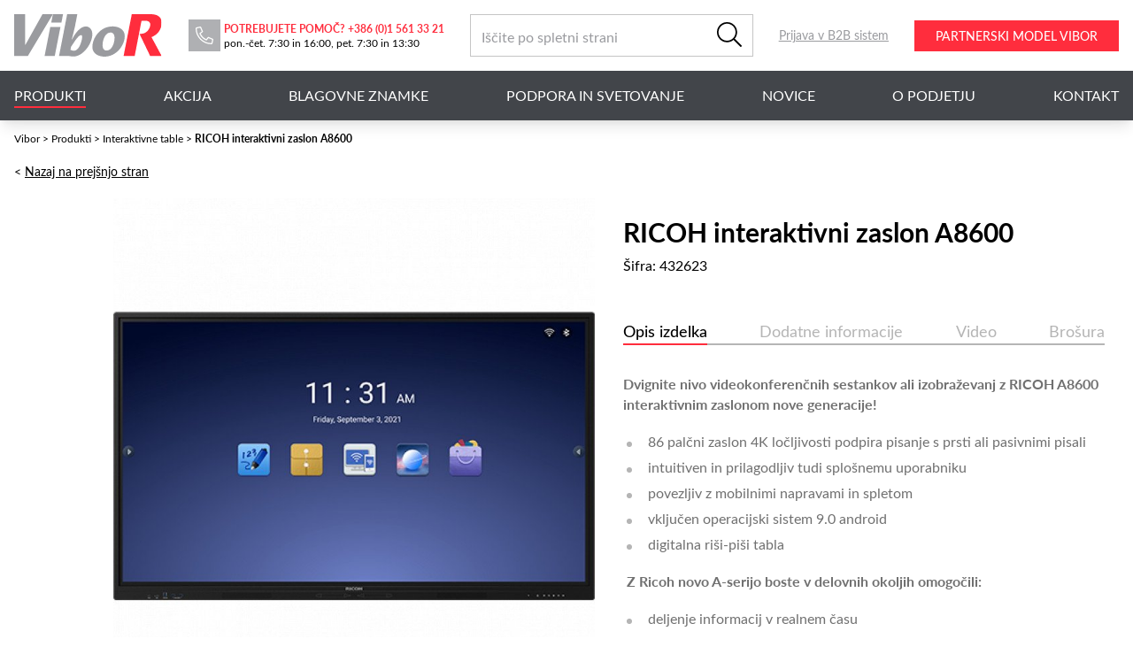

--- FILE ---
content_type: text/html; charset=UTF-8
request_url: https://www.vibor.si/produkt/ricoh-interaktivni-zaslon-a8600
body_size: 15090
content:
<!DOCTYPE html>
<html lang="sl-SI">

<head>
    <meta name="viewport" content="width=device-width, initial-scale=1, shrink-to-fit=no" />
    <meta http-equiv="X-UA-Compatible" content="ie=edge">
    <title>RICOH interaktivni zaslon A8600 - Vibor</title>
    <meta name="description" content="Vibor d.o.o., Inženiring, trgovina, servis vsak delavnik od 7:30 - 16:00 - Brnčičeva 44D 1231 Ljubljana T: +386 (0)1 561 33 21 F: +386 (0)1 561 12 54 E-mail: info@vibor.si" />

    <meta property="og:title" content="RICOH interaktivni zaslon A8600 - Vibor" />
    <meta property="og:type" content="website" />
    <meta property="og:image" content="https://vibor.si/storage/4093/conversions/432623-1-display.jpg" />
    <meta property="og:site_name" content="www.vibor.si" />
    <meta property="og:description" content="Vibor d.o.o., Inženiring, trgovina, servis vsak delavnik od 7:30 - 16:00 - Brnčičeva 44D 1231 Ljubljana T: +386 (0)1 561 33 21 F: +386 (0)1 561 12 54 E-mail: info@vibor.si" />
    <meta property="og:url" content="https://www.vibor.si/produkt/ricoh-interaktivni-zaslon-a8600" />
    <meta property="og:locale" content="sl_SI" />

    <style>
        [x-cloak] {
            display: none !important;
        }
    </style>

    <link rel="stylesheet" href="https://use.typekit.net/nxi1yxf.css">
    <link rel="stylesheet" href="/dist/vibor.css?id=ae65f0e1bdd8cd8468fea3f555ffed64">
    <style >[wire\:loading], [wire\:loading\.delay], [wire\:loading\.inline-block], [wire\:loading\.inline], [wire\:loading\.block], [wire\:loading\.flex], [wire\:loading\.table], [wire\:loading\.grid], [wire\:loading\.inline-flex] {display: none;}[wire\:loading\.delay\.shortest], [wire\:loading\.delay\.shorter], [wire\:loading\.delay\.short], [wire\:loading\.delay\.long], [wire\:loading\.delay\.longer], [wire\:loading\.delay\.longest] {display:none;}[wire\:offline] {display: none;}[wire\:dirty]:not(textarea):not(input):not(select) {display: none;}input:-webkit-autofill, select:-webkit-autofill, textarea:-webkit-autofill {animation-duration: 50000s;animation-name: livewireautofill;}@keyframes livewireautofill { from {} }</style>

            <script type="text/plain" data-category="analytics" data-service="ga"
            async src="https://www.googletagmanager.com/gtag/js?id=UA-2619888-1"></script>
        <script type="text/plain" data-category="analytics" data-service="ga">
          window.dataLayer = window.dataLayer || []

          function gtag () {dataLayer.push(arguments)}

          gtag('js', new Date())
          gtag('config', 'UA-2619888-1')
        </script>

        <script>
            window.dataLayer = window.dataLayer || [];

            function gtag() {
                dataLayer.push(arguments);
            }
            gtag('consent', 'default', {
                'ad_storage': 'denied',
                'ad_user_data': 'denied',
                'ad_personalization': 'denied',
                'analytics_storage': 'denied'
            });

            (function(w, d, s, l, i) {
                w[l] = w[l] || [];
                w[l].push({
                    'gtm.start': new Date().getTime(),
                    event: 'gtm.js'
                });
                var f = d.getElementsByTagName(s)[0],
                    j = d.createElement(s),
                    dl = l != 'dataLayer' ? '&l=' + l : '';
                j.async = true;
                j.src =
                    'https://www.googletagmanager.com/gtm.js?id=' + i + dl;
                f.parentNode.insertBefore(j, f);
            })(window, document, 'script', 'dataLayer', 'GTM-5VVG7B8');
        </script>

        <script type="text/plain" data-category="analytics" data-service="ga">
            gtag('consent', 'update', {'analytics_storage': 'granted'});
        </script>

        <script type="text/plain" data-category="marketing" data-service="ga">
            gtag('consent', 'update', {
                'ad_storage': 'granted',
                'ad_user_data': 'granted',
                'ad_personalization': 'granted'
            });
        </script>

        <script type="text/plain" data-category="analytics" data-service="sendinblue">
          (function () {
            window.sib = {
              equeue: [],
              client_key: 'u217291ugf6456u6hvfj0',
            }
            /* OPTIONAL: email for identify request*/
            // window.sib.email_id = 'example@domain.com';
            window.sendinblue = {}
            for (var j = ['track', 'identify', 'trackLink', 'page'], i = 0; i < j.length; i++) {
              (function (k) {
                window.sendinblue[k] = function () {
                  var arg = Array.prototype.slice.call(arguments);
                  (window.sib[k] || function () {
                    var t = {}
                    t[k]  = arg
                    window.sib.equeue.push(t)
                  })(arg[0], arg[1], arg[2])
                }
              })(j[i])
            }
            var n = document.createElement('script'),
                i = document.getElementsByTagName('script')[0]
            n.type = 'text/javascript', n.id = 'sendinblue-js', n.async = !0, n.src = 'https://sibautomation.com/sa.js?key=' + window.sib.client_key, i.parentNode.insertBefore(n,
              i), window.sendinblue.page()
          })()
        </script>
    </head>

<body class="antialiased">
            <noscript>
            <iframe src="https://www.googletagmanager.com/ns.html?id=GTM-5VVG7B8" height="0" width="0"
                style="display:none;visibility:hidden"></iframe>
        </noscript>
    
    
    
    <header x-data="{ mobile: false, tab: null, mobileSearch: false }" x-init="$watch('mobile', value => tab = value ? tab : null)" class="sticky top-0 z-10 bg-white shadow-lg">
        <div class="container flex flex-row items-center justify-between mx-auto h-14 md:h-20">
            <a href="/">
                <img src="/images/vibor_logo.svg" alt="ViboR" class="h-8 md:h-12" />
            </a>

            <div class="items-center hidden xl:flex">
                <div class="p-2 mr-1 text-white bg-gray-400">
                    <svg class="w-5 h-5">
        <use xlink:href="/icons.svg?ts=1634408733#phone-alt"></use>
</svg>
                </div>
                <div class="flex flex-col text-xs">
                    <div class="font-bold text-red-500">POTREBUJETE POMOČ? <a href="tel:+38615613321">+386 (0)1 561 33
                            21</a></div>
                    <div class="font-light">pon.-čet. 7:30 in 16:00, pet. 7:30 in 13:30</div>
                </div>
            </div>

            <form method="get" action="https://www.vibor.si/iskanje"
                class="relative hidden w-56 h-8 bg-white border sm:block lg:w-80 md:h-12 border-grey-500">
                <input type="search" name="q"
                    class="w-full h-8 pl-3 text-base font-light bg-transparent border-0 md:h-12 focus:outline-none"
                    placeholder="Iščite po spletni strani">
                <button type="submit">
                    <svg role="img" class="absolute w-4 h-4 top-2 right-3 md:h-7 md:w-7">
                        <title>Search</title>
                        <use xlink:href="/icons.svg#search"></use>
                    </svg>
                </button>
            </form>

            <div class="hidden space-x-4 text-sm text-gray-500 underline md:block">
                                    
                    <a href="https://www.vibor.si/prijava">
                        <span class="hidden sm:block">Prijava v B2B sistem</span>
                        <span class="sm:hidden">B2B sistem</span>
                    </a>
                    
                    
                                    </div>

                                    <div class="hidden md:block">
                        <a href="/partner" class="px-4 py-2 text-xs font-medium text-white uppercase transition bg-red-500 md:px-3 lg:px-6 lg:text-sm hover:bg-red-600">
                            <span class="lg:hidden">Partnerski model</span>
                            <span class="hidden lg:inline">Partnerski model VIBOR</span>
                        </a>
                    </div>
                
                <div class="flex space-x-6 md:hidden">
                    <div class="flex items-center space-x-6">
                        <div wire:id="pDAKFPGVoAWphwLxnWYh" wire:initial-data="{&quot;fingerprint&quot;:{&quot;id&quot;:&quot;pDAKFPGVoAWphwLxnWYh&quot;,&quot;name&quot;:&quot;cart.cart-icon&quot;,&quot;locale&quot;:&quot;sl&quot;,&quot;path&quot;:&quot;produkt\/ricoh-interaktivni-zaslon-a8600&quot;,&quot;method&quot;:&quot;GET&quot;,&quot;v&quot;:&quot;acj&quot;},&quot;effects&quot;:{&quot;listeners&quot;:[&quot;addToCart&quot;,&quot;addQuotaToCart&quot;,&quot;$refresh&quot;]},&quot;serverMemo&quot;:{&quot;children&quot;:[],&quot;errors&quot;:[],&quot;htmlHash&quot;:&quot;fc5747a1&quot;,&quot;data&quot;:{&quot;listen&quot;:false},&quot;dataMeta&quot;:[],&quot;checksum&quot;:&quot;cd4a45583ec72b07e054e3582bacee7165da5ea40972740eeb5efc6e718b0434&quot;}}" x-data="{ cartOpen: false }"
     @mouseover="cartOpen = true"
     @keydown.window.escape="cartOpen = false"
     @mouseover.outside="cartOpen = false"
     class="relative">
    <a href="#" class="relative block">
        <svg class="w-6 h-6">
        <use xlink:href="/icons.svg?ts=1634408733#shopping-bag"></use>
</svg>
        <span class="absolute bottom-0 right-0 flex items-center justify-center h-4 w-4 font-bold text-xs bg-red-500 text-white rounded-full">
            0
        </span>
    </a>

    </div>

<!-- Livewire Component wire-end:pDAKFPGVoAWphwLxnWYh -->
                        <button
                            @click="mobileSearch = !mobileSearch; if(mobileSearch) { $nextTick(()=>{$refs.mobileSearch.focus()}); }">
                            <svg class="w-6 h-6">
        <use xlink:href="/icons.svg?ts=1634408733#search"></use>
</svg>
                        </button>

                        <a href="https://www.vibor.si/prijava">
                            <svg class="w-6 h-6">
        <use xlink:href="/icons.svg?ts=1634408733#user"></use>
</svg>
                        </a>
                    </div>

                    <button @click="mobile = !mobile" :class="{ 'is-active': mobile }"
                        class="hamburger hamburger--squeeze focus:outline-none" type="button">
                        <span class="hamburger-box">
                            <span class="hamburger-inner"></span>
                        </span>
                    </button>
                </div>
            </div>

            <div class="relative hidden h-screen overflow-auto bg-gray-800 md:overflow-visible md:h-auto md:block"
                :class="{ blocki: mobile }">
                <nav class="container flex flex-col text-white uppercase md:flex-row md:justify-between md:items-center">
                    <div class="group">
                        <button class="flex justify-between w-full py-4 text-left uppercase md:block focus:outline-none"
                            @click="tab = (tab == 'produkti' ? null : 'produkti')">
                            <span  class="block border-b-2 border-red-500 -mb-0.5" >
                                Produkti
                            </span>
                            <span :class="{ 'rotate-90': tab == 'produkti' }"
                                class="transition duration-150 ease-linear transform md:hidden">
                                <svg class="w-4 h-4">
        <use xlink:href="/icons.svg?ts=1634408733#caret-down"></use>
</svg>
                            </span>
                        </button>
                        <div :class="{ 'max-h-none opacity-100': tab == 'produkti' }"
                            class="z-20 w-full overflow-hidden text-black transition-all duration-200 ease-linear bg-white shadow-lg opacity-0 md:mt-14 md:top-0 md:inset-x-0 max-h-0 md:max-h-0 md:opacity-0 md:absolute md:group-hover:max-h-none md:group-hover:opacity-100">
                            <div class="container grid justify-between gap-8 py-8 mx-auto md:grid-cols-2 lg:grid-cols-4">
                                <div class="flex flex-col text-base font-light">
                                    <h4 class="mb-2 text-xl font-semibold uppercase">Strojna oprema</h4>

                                    <div class="flex flex-col">
                                        <p class="font-medium uppercase">Tiskalniki</p>
                                        <a href="https://www.vibor.si/produkti/crno-beli-tiskalniki"
                                            class="hover:underline">Črnobeli tiskalniki</a>
                                        <a href="https://www.vibor.si/produkti/barvni-tiskalniki"
                                            class="hover:underline">Barvni tiskalniki</a>
                                        <a href="https://www.vibor.si/produkti/najem-barvnega-multifunkcijskega-tiskalnika" class="hover:underline">Najem
                                            tiskalnika</a>
                                    </div>

                                    <div class="flex flex-col mt-8">
                                        <p class="font-medium uppercase">Multifunkcijski tiskalniki</p>
                                        <a href="https://www.vibor.si/produkti/crno-beli-multifunkcijski-tiskalniki"
                                            class="hover:underline">Črnobeli večnamenski tiskalniki</a>
                                        <a href="https://www.vibor.si/produkti/barvni-multifunkcijski-tiskalniki"
                                            class="hover:underline">Barvni večnamenski tiskalniki</a>
                                        <a href="https://www.vibor.si/produkti/veliko-formatni-multifunkcijski-tiskalniki"
                                            class="hover:underline">Veliko formatni multifunkcijski tiskalniki</a>
                                    </div>

                                    <div class="flex flex-col mt-8">
                                        <a href="https://www.vibor.si/produkti/pisarniska-oprema"
                                            class="font-medium uppercase hover:underline">Pisarniška oprema</a>
                                        <a href="https://www.vibor.si/produkti/skenerji"
                                            class="font-medium uppercase hover:underline">Skenerji</a>
                                        <a href="https://www.vibor.si/produkti/interaktivne-table-nosilci"
                                            class="font-medium uppercase hover:underline">Nosilci in stojala za zaslone</a>

                                        <a href="https://www.vibor.si/produkti/cistilci-zraka"
                                            class="font-medium uppercase hover:underline">Čistilci zraka</a>
                                        
                                        <a href="https://www.vibor.si/produkti/unicevalci-dokumentov"
                                            class="font-medium uppercase hover:underline">Uničevalci dokumentov</a>
                                        <a href="https://www.vibor.si/produkti/projektorji"
                                            class="font-medium uppercase hover:underline">Projektorji</a>
                                        <a href="https://www.vibor.si/produkti/interaktivne-table"
                                            class="font-medium uppercase hover:underline">Interaktivni zasloni in table</a>
                                        
                                        <a href="https://www.vibor.si/produkti/programska-oprema-power-pdf"
                                            class="font-medium uppercase hover:underline">Power PDF</a>
                                        
                                        
                                        
                                        
                                    </div>
                                </div>
                                <div class="flex flex-col text-base font-light">
                                    <h4 class="mb-2 text-xl font-semibold uppercase">Programska oprema</h4>

                                    <div class="flex flex-col">
                                        <a href="https://www.vibor.si/dokumentni-sistemi"
                                            class="font-medium uppercase hover:underline">Upravljanje z dokumenti</a>
                                        <a href="/docuware" class="hover:underline">DocuWare</a>
                                        <a href="/docuware-cloud" class="hover:underline">DocuWare Cloud</a>
                                        <a href="/oqlis" class="hover:underline">OQLIS</a>
                                        <a href="/validated-id" class="hover:underline">Elektronsko podpisovanje -
                                            ValidatedID</a>
                                        <a href="/powerpdf" class="hover:underline">Power PDF</a>
                                    </div>

                                    <div class="flex flex-col mt-8">
                                        <a href="/mps" class="font-medium uppercase hover:underline">Upravljanje s
                                            tiskom</a>
                                        <a href="/kofax" class="hover:underline">Equitrac</a>
                                        <a href="/kofaxcs" class="hover:underline">Kofax Control Suite</a>
                                        <a href="/ricohsmart" class="hover:underline">Smart integration RSI</a>
                                        <a href="/activemanager" class="hover:underline">Active manager</a>
                                    </div>

                                    <h4 class="mt-8 mb-2 text-xl font-semibold uppercase">KIBERNETSKA VARNOST</h4>
                                    <div class="flex flex-col">
                                        <a href="/bullwall" class="hover:underline">Bullwall</a>
                                        <a href="/bullwall-server" class="hover:underline">Bullwall server intrusion</a>
                                    </div>

                                    <h4 class="mt-8 mb-2 text-xl font-semibold uppercase">Storitve</h4>
                                    <div class="flex flex-col">
                                        <a href="/vizualne-komunikacije" class="hover:underline">Vizualne komunikacije</a>
                                        
                                        
                                        <a href="/optimizacija" class="hover:underline">Optimizacija tiskalnikov</a>
                                    </div>
                                </div>
                                <div class="hidden col-span-2 gap-6 lg:grid">
                                    <div>
                                        <img src="/images/menu_product.jpeg" class="object-cover w-full h-72"
                                            alt="printers" />
                                    </div>
                                    <div>
                                        <div class="bg-gray-100">
                                            <div class="grid md:grid-cols-3">
                                                <div class="bg-gray-900"></div>
                                                <div class="flex flex-col py-8 bg-gray-900 md:col-span-2 md:px-0">
                                                    <div class="text-xl font-bold text-white">Najem multifunkcijske naprave
                                                    </div>
                                                    <div class="text-xl text-white">Najem sodobne nove naprave že od</div>
                                                    <div class="text-4xl text-red-500 xl:text-5xl"><span
                                                            class="font-bold">27,69 €</span> / mesec</div>
                                                </div>
                                                <img class="hidden -mt-40 md:block" src="/images/rentitem1.png"
                                                    alt="Najem multifunkcijske naprave" />
                                                <div class="px-6 pt-1 text-gray-500 md:col-span-2 md:px-0">
                                                    <div class="grid items-center grid-cols-2 gap-2 py-3 mb-1 md:mr-6">
                                                        <a href="/najem">
                                                            <div
                                                                class="h-12 pt-4 text-xs text-center text-white uppercase bg-gray-500">
                                                                Več informacij</div>
                                                        </a>
                                                        <a href="/najem#2">
                                                            <div
                                                                class="h-12 pt-4 text-xs text-center text-white uppercase bg-red-500">
                                                                Pošljite mi ponudbo</div>
                                                        </a>
                                                    </div>
                                                </div>
                                            </div>
                                        </div>
                                    </div>
                                </div>
                            </div>
                        </div>
                    </div>
                    <a href="https://www.vibor.si/akcija" class="py-4 group">
                        <span
                            class="border-transparent group-hover:border-white border-b">
                            Akcija
                        </span>
                    </a>
                    <div class="group">
                        <button class="flex justify-between w-full py-4 text-left uppercase md:block focus:outline-none"
                            @click="tab = (tab == 'znamke' ? null : 'znamke')">
                            <span
                                >Blagovne
                                znamke</span>
                            <span :class="{ 'rotate-90': tab == 'znamke' }"
                                class="transition duration-150 ease-linear transform md:hidden">
                                <svg class="w-4 h-4">
        <use xlink:href="/icons.svg?ts=1634408733#caret-down"></use>
</svg>
                            </span>
                        </button>
                        <div :class="{ 'max-h-none opacity-100': tab == 'znamke' }"
                            class="z-20 w-full overflow-hidden text-black transition-all duration-200 ease-linear bg-white shadow-lg opacity-0 md:mt-14 md:top-0 md:inset-x-0 md:max-h-0 md:opacity-0 max-h-0 md:absolute md:group-hover:max-h-none md:group-hover:opacity-100">
                            <div
                                class="container grid items-center justify-center grid-cols-1 gap-10 my-8 sm:grid-cols-2 md:grid-cols-4 xl:grid-cols-7">
                                <a href="https://www.vibor.si/blagovne-znamke/ricoh" class="text-center">
                                    <img src="/images/ricoh.svg" alt="ricoh" class="w-full mx-auto" />
                                </a>
                                <a href="https://docuware-slovenija.com/sl" class="text-center" target="_blank">
                                    <img src="/images/logo_docuware.png" alt="docuware"
                                        srcset="/images/logo_docuware@2x.png 2x" class="w-full mx-auto" />
                                </a>
                                <a href="https://www.vibor.si/blagovne-znamke/panasonic" class="text-center">
                                    <img src="/images/logo_panasonic.png" alt="panasonic"
                                        srcset="/images/logo_panasonic@2x.png 2x" class="w-full mx-auto" />
                                </a>
                                <a href="https://www.vibor.si/blagovne-znamke/ideal" class="text-center">
                                    <img src="/images/logo_ideal.png" alt="ideal"
                                        srcset="/images/logo_ideal@2x.png 2x" class="w-full mx-auto" />
                                </a>
                                <a href="https://www.vibor.si/blagovne-znamke/kofax" class="text-center">
                                    <img src="/images/logo_kofax.png" alt="kofax"
                                        srcset="/images/logo_kofax@2x.png 2x" class="w-full mx-auto" />
                                </a>
                                <a href="https://www.vibor.si/bullwall" class="text-center">
                                    <img src="/images/bullwall/logo.png" alt="bullwall" class="w-full mx-auto" />
                                </a>
                                <a href="https://www.vibor.si/produkti/interaktivne-table-nosilci">
                                    <img class="w-full mx-auto" src="/images/mb_logo.svg" alt="multibrackets"/>
                                </a>
                            </div>
                        </div>
                    </div>
                    <a href="/podpora" class="py-4 group">
                        <span
                            class="border-transparent group-hover:border-white border-b">
                            Podpora in svetovanje
                        </span>
                    </a>
                    
                    
                    
                    
                    
                    
                    
                    
                    
                    
                    
                    
                    
                    
                    
                    
                    
                    
                    
                    
                    
                    
                    
                    
                    
                    
                    
                    
                    
                    
                    
                    
                    
                    
                    
                    
                    
                    

                    
                    
                    
                    
                    
                    
                    
                    
                    
                    <a href="https://www.vibor.si/novice" class="py-4 group">
                        <span
                            class="border-transparent group-hover:border-white border-b">
                            Novice
                        </span>
                    </a>
                    <a href="/podjetje" class="py-4 group">
                        <span
                            class="border-transparent group-hover:border-white border-b">O
                            podjetju</span>
                    </a>
                    <a href="/kontakt" class="py-4 group">
                        <span
                            class="border-transparent group-hover:border-white border-b">Kontakt</span>
                    </a>

                    
                                            <div class="block text-center mb-6  md:hidden">
                            <a href="/partner" class="inline-block px-4 py-2 font-medium text-white uppercase transition bg-red-500 md:px-3 lg:px-6 lg:text-sm hover:bg-red-600">
                                Partnerski model VIBOR
                            </a>
                        </div>
                                    </nav>

                <div class="px-4 py-1 mb-6 bg-white md:hidden">
                    <div class="flex items-center my-4">
                        <div class="p-2 mr-1 text-white bg-gray-400">
                            <svg class="w-5 h-5">
        <use xlink:href="/icons.svg?ts=1634408733#phone-alt"></use>
</svg>
                        </div>
                        <div class="flex flex-col text-xs">
                            <div class="font-bold text-red-500">POTREBUJETE POMOČ? <a href="tel:+38615613321">+386 (0)1
                                    561 33 21</a></div>
                            <div class="font-light">pon.-čet. 7:30 in 16:00, pet. 7:30 in 13:30</div>
                        </div>
                    </div>
                </div>
            </div>
            <form method="get" action="https://www.vibor.si/iskanje"
                class="relative flex items-center h-0 overflow-hidden transition-all duration-300 ease-linear bg-white shadow-lg"
                :class="{ 'h-10': mobileSearch }">
                <input type="search" x-ref="mobileSearch" name="q"
                    class="w-full h-12 pl-3 text-base font-light bg-transparent border-0 focus:outline-none"
                    placeholder="Iščite po spletni strani">
                <button type="submit">
                    <svg role="img" class="absolute w-4 h-4 top-3 right-3">
                        <title>Search</title>
                        <use xlink:href="/icons.svg#search"></use>
                    </svg>
                </button>
            </form>
        </header>

        <main>
            <div class="container mx-auto text-xs font-light my-3">
        <a href="/" class="hover:underline">Vibor</a> >
        <a href="https://www.vibor.si/produkti/vse" class="hover:underline">Produkti</a> >
        <a href="https://www.vibor.si/produkti/interaktivne-table" class="hover:underline">Interaktivne table</a> >
        <span class="font-bold">RICOH interaktivni zaslon A8600</span>
    </div>

    <div class="container mx-auto text-sm my-5">
        < <a href="javascript:history.back()" class="underline hover:no-underline">Nazaj na prejšnjo stran</a>
    </div>

    <div class="container mx-auto flex justify-between" x-data="{tab: 'description'}">
                    <div class="hidden sm:flex flex-col justify-center w-24 flex-shrink-0">
                <a href="https://www.vibor.si/produkt/ricoh-interaktivni-zaslon-a7500" class="hover:underline">
                    <div class="flex justify-center">
                        <svg class="w-14 h-14 text-gray-400 text-opacity-30">
        <use xlink:href="/icons.svg?ts=1634408733#caret-circle-left"></use>
</svg>
                    </div>
                    <div class="text-center text-xs text-gray-700 mt-3">RICOH interaktivni zaslon A7500</div>
                </a>
            </div>
        
        <div class="grid grid-cols-1 gap-8 md:grid-cols-2 mx-4">
            <div class="flex flex-col" x-data="{ imageSrc: 'https://vibor.si/storage/4093/conversions/432623-1-display.jpg' }">
                <img src="https://vibor.si/storage/4093/conversions/432623-1-display.jpg"
                     :src="imageSrc"
                     alt="RICOH interaktivni zaslon A8600"/>
                                    <div class="grid grid-cols-5 gap-4 mt-8">
                                                    <button type="button" @click.prevent="imageSrc='https://vibor.si/storage/4093/conversions/432623-1-display.jpg'">
                                <img src="https://vibor.si/storage/4093/conversions/432623-1-thumb.jpg" alt="RICOH interaktivni zaslon A8600"/>
                            </button>
                                                    <button type="button" @click.prevent="imageSrc='https://vibor.si/storage/4094/conversions/432623-2-display.jpg'">
                                <img src="https://vibor.si/storage/4094/conversions/432623-2-thumb.jpg" alt="RICOH interaktivni zaslon A8600"/>
                            </button>
                                                    <button type="button" @click.prevent="imageSrc='https://vibor.si/storage/4095/conversions/432623-3-display.jpg'">
                                <img src="https://vibor.si/storage/4095/conversions/432623-3-thumb.jpg" alt="RICOH interaktivni zaslon A8600"/>
                            </button>
                                            </div>
                            </div>
            <div class="flex flex-col">
                <div class="text-3xl font-semibold mt-5">RICOH interaktivni zaslon A8600</div>
                <div class="text-base font-light mt-2">Šifra: 432623</div>
                <div class="flex justify-between text-lg border-b-2 border-gray-300 w-full mt-12 text-gray-300">
                    <button type="button"
                            @click="tab = 'description'"
                            :class="{'border-red-500 font-medium border-b-2 -mb-0.5 text-black': tab === 'description'}">
                        Opis izdelka
                    </button>
                                            <button type="button"
                                @click="tab = 'specification'"
                                :class="{'border-red-500 font-medium border-b-2 -mb-0.5 text-black': tab === 'specification'}">
                            Dodatne informacije
                        </button>
                                                                <button type="button"
                                @click="tab = 'videos'"
                                :class="{'border-red-500 font-medium border-b-2 -mb-0.5 text-black': tab === 'videos'}">
                            Video
                        </button>
                                                                <button type="button"
                                @click="tab = 'documents'"
                                :class="{'border-red-500 font-medium border-b-2 -mb-0.5 text-black': tab === 'documents'}">
                            Brošura
                        </button>
                                    </div>

                <div class="my-3">
                    <div class="prose" x-show="tab === 'description'">
                        <p class="MsoNormal" align="center" style="text-align: left; margin: 15pt 0cm; background-image: initial; background-position: initial; background-size: initial; background-repeat: initial; background-attachment: initial; background-origin: initial; background-clip: initial; line-height: normal;"><span style="font-weight: 700;"><span trebuchet="" ms",="" sans-serif;"="" style="font-size: 12pt;">Dvignite nivo videokonferenčnih sestankov ali izobraževanj z&nbsp;</span></span><span style="font-weight: 700;"><span lang="en-SI" trebuchet="" ms",="" sans-serif;"="" style="font-size: 12pt;">RICOH A8600 interaktivnim zaslonom&nbsp;</span></span><span style="font-weight: 700;"><span trebuchet="" ms",="" sans-serif;"="" style="font-size: 12pt;">nove generacije!</span></span><span trebuchet="" ms",="" sans-serif;"="" style="font-size: 12pt;"><o:p></o:p></span></p><ul type="disc"><li class="MsoNormal" style="text-align: left; line-height: normal; background-image: initial; background-position: initial; background-size: initial; background-repeat: initial; background-attachment: initial; background-origin: initial; background-clip: initial;"><span lang="en-SI" trebuchet="" ms",sans-serif;mso-fareast-font-family:"times="" new="" roman";="" mso-bidi-font-family:"open="" sans";mso-ansi-language:#2000;mso-fareast-language:="" sl"="">86 palčni zaslon&nbsp;4K ločljivosti podpira pisanje s prsti ali pasivnimi pisali&nbsp;</span><span trebuchet="" ms",sans-serif;="" mso-fareast-font-family:"times="" new="" roman";mso-bidi-font-family:"open="" sans";="" mso-fareast-language:sl"=""><o:p></o:p></span></li><li class="MsoNormal" style="text-align: left; line-height: normal; background-image: initial; background-position: initial; background-size: initial; background-repeat: initial; background-attachment: initial; background-origin: initial; background-clip: initial;"><span trebuchet="" ms",sans-serif;="" mso-fareast-font-family:"times="" new="" roman";mso-bidi-font-family:"open="" sans";="" mso-fareast-language:sl"="">intuitiven in prilagodljiv tudi splošnemu uporabniku<o:p></o:p></span></li><li class="MsoNormal" style="text-align: left; line-height: normal; background-image: initial; background-position: initial; background-size: initial; background-repeat: initial; background-attachment: initial; background-origin: initial; background-clip: initial;"><span trebuchet="" ms",sans-serif;="" mso-fareast-font-family:"times="" new="" roman";mso-bidi-font-family:"open="" sans";="" mso-fareast-language:sl"="">povezljiv z mobilnimi napravami in spletom<o:p></o:p></span></li><li class="MsoNormal" style="text-align: left; line-height: normal; background-image: initial; background-position: initial; background-size: initial; background-repeat: initial; background-attachment: initial; background-origin: initial; background-clip: initial;"><span trebuchet="" ms",sans-serif;="" mso-fareast-font-family:"times="" new="" roman";mso-bidi-font-family:"open="" sans";="" mso-fareast-language:sl"="">vključen operacijski sistem 9.0 android<o:p></o:p></span></li><li class="MsoNormal" style="text-align: left; line-height: normal; background-image: initial; background-position: initial; background-size: initial; background-repeat: initial; background-attachment: initial; background-origin: initial; background-clip: initial;"><span trebuchet="" ms",sans-serif;="" mso-fareast-font-family:"times="" new="" roman";mso-bidi-font-family:"open="" sans";="" mso-fareast-language:sl"="">digitalna riši-piši tabla<o:p></o:p></span></li></ul><p class="MsoNormal" align="center" style="text-align: left; margin: 15pt 0cm; background-image: initial; background-position: initial; background-size: initial; background-repeat: initial; background-attachment: initial; background-origin: initial; background-clip: initial; text-indent: -18pt; line-height: normal;"><span style="font-weight: 700;"><span trebuchet="" ms",="" sans-serif;"="" style="font-size: 12pt;">&nbsp; &nbsp; &nbsp; &nbsp;Z Ricoh novo A-serijo boste v delovnih okoljih omogočili:</span></span><span trebuchet="" ms",="" sans-serif;"="" style="font-size: 12pt;"><o:p></o:p></span></p><ul type="disc"><li class="MsoNormal" style="text-align: left; line-height: normal; background-image: initial; background-position: initial; background-size: initial; background-repeat: initial; background-attachment: initial; background-origin: initial; background-clip: initial;"><span trebuchet="" ms",sans-serif;="" mso-fareast-font-family:"times="" new="" roman";mso-bidi-font-family:"open="" sans";="" mso-fareast-language:sl"="">deljenje informacij v realnem času<o:p></o:p></span></li><li class="MsoNormal" style="text-align: left; line-height: normal; background-image: initial; background-position: initial; background-size: initial; background-repeat: initial; background-attachment: initial; background-origin: initial; background-clip: initial;"><span trebuchet="" ms",sans-serif;="" mso-fareast-font-family:"times="" new="" roman";mso-bidi-font-family:"open="" sans";="" mso-fareast-language:sl"="">hitrejše skupinsko odločanje<o:p></o:p></span></li><li class="MsoNormal" style="text-align: left; line-height: normal; background-image: initial; background-position: initial; background-size: initial; background-repeat: initial; background-attachment: initial; background-origin: initial; background-clip: initial;"><span trebuchet="" ms",sans-serif;="" mso-fareast-font-family:"times="" new="" roman";mso-bidi-font-family:"open="" sans";="" mso-fareast-language:sl"="">enostavno sodelovanje z oddaljenimi sodelavci<o:p></o:p></span></li><li class="MsoNormal" style="text-align: left; line-height: normal; background-image: initial; background-position: initial; background-size: initial; background-repeat: initial; background-attachment: initial; background-origin: initial; background-clip: initial;"><span trebuchet="" ms",sans-serif;="" mso-fareast-font-family:"times="" new="" roman";mso-bidi-font-family:"open="" sans";="" mso-fareast-language:sl"="">povečanje razumevanja komplesknih tem<o:p></o:p></span></li><li class="MsoNormal" style="text-align: left; line-height: normal; background-image: initial; background-position: initial; background-size: initial; background-repeat: initial; background-attachment: initial; background-origin: initial; background-clip: initial;"><span trebuchet="" ms",sans-serif;="" mso-fareast-font-family:"times="" new="" roman";mso-bidi-font-family:"open="" sans";="" mso-fareast-language:sl"="">izboljšanje vizualne komunikacije<o:p></o:p></span></li></ul><p class="MsoNormal" align="center" style="margin: 15pt 0cm 0cm; background-image: initial; background-position: initial; background-size: initial; background-repeat: initial; background-attachment: initial; background-origin: initial; background-clip: initial; text-align: center; line-height: normal;"></p><div style="text-align: left;"><br></div><span style="font-weight: 700;"><div style="text-align: left;"><span style="font-size: 12pt;">V predavalnicah A-serija prinaša:</span></div></span><p></p><ul type="disc"><li class="MsoNormal" style="text-align: left; line-height: normal; background-image: initial; background-position: initial; background-size: initial; background-repeat: initial; background-attachment: initial; background-origin: initial; background-clip: initial;"><span trebuchet="" ms",sans-serif;="" mso-fareast-font-family:"times="" new="" roman";mso-bidi-font-family:"open="" sans";="" mso-fareast-language:sl"="">enostaven dostop do multimedije in internetne vsebine<o:p></o:p></span></li><li class="MsoNormal" style="text-align: left; line-height: normal; background-image: initial; background-position: initial; background-size: initial; background-repeat: initial; background-attachment: initial; background-origin: initial; background-clip: initial;"><span trebuchet="" ms",sans-serif;="" mso-fareast-font-family:"times="" new="" roman";mso-bidi-font-family:"open="" sans";="" mso-fareast-language:sl"="">interaktivnost poveča participacijo udeležencev izobraževanj<o:p></o:p></span></li><li class="MsoNormal" style="text-align: left; line-height: normal; background-image: initial; background-position: initial; background-size: initial; background-repeat: initial; background-attachment: initial; background-origin: initial; background-clip: initial;"><span trebuchet="" ms",sans-serif;="" mso-fareast-font-family:"times="" new="" roman";mso-bidi-font-family:"open="" sans";="" mso-fareast-language:sl"="">multi-touch tehnologija za skupinske dejavnosti(do 20 simultanih dotikov)<o:p></o:p></span></li><li class="MsoNormal" style="text-align: left; line-height: normal; background-image: initial; background-position: initial; background-size: initial; background-repeat: initial; background-attachment: initial; background-origin: initial; background-clip: initial;"><span trebuchet="" ms",sans-serif;="" mso-fareast-font-family:"times="" new="" roman";mso-bidi-font-family:"open="" sans";="" mso-fareast-language:sl"="">upravljanje interaktivnega zaslona prek mobilne naprave<o:p></o:p></span></li></ul><p class="MsoNormal" align="center" style="text-align: left; margin: 15pt 0cm; background-image: initial; background-position: initial; background-size: initial; background-repeat: initial; background-attachment: initial; background-origin: initial; background-clip: initial; line-height: normal;"><span style="font-weight: 700;"><span trebuchet="" ms",="" sans-serif;"="" style="font-size: 12pt;">Povežite tehnologije</span></span><span style="font-weight: 700;"><span lang="en-SI" trebuchet="" ms",="" sans-serif;"="" style="font-size: 12pt;">:</span></span><span lang="en-SI" trebuchet="" ms",="" sans-serif;"="" style="font-size: 12pt;"><o:p></o:p></span></p><ul type="disc"><li class="MsoNormal" style="text-align: left; line-height: normal; background-image: initial; background-position: initial; background-size: initial; background-repeat: initial; background-attachment: initial; background-origin: initial; background-clip: initial;"><span trebuchet="" ms",sans-serif;="" mso-fareast-font-family:"times="" new="" roman";mso-bidi-font-family:"open="" sans";="" mso-fareast-language:sl"="">Videokonference: Zoom, Teams<o:p></o:p></span></li><li class="MsoNormal" style="text-align: left; line-height: normal; background-image: initial; background-position: initial; background-size: initial; background-repeat: initial; background-attachment: initial; background-origin: initial; background-clip: initial;"><span trebuchet="" ms",sans-serif;="" mso-fareast-font-family:"times="" new="" roman";mso-bidi-font-family:"open="" sans";="" mso-fareast-language:sl"="">Oblak: OneDrive, Google Cloud<o:p></o:p></span></li><li class="MsoNormal" style="text-align: left; line-height: normal; background-image: initial; background-position: initial; background-size: initial; background-repeat: initial; background-attachment: initial; background-origin: initial; background-clip: initial;"><span trebuchet="" ms",sans-serif;="" mso-fareast-font-family:"times="" new="" roman";mso-bidi-font-family:"open="" sans";="" mso-fareast-language:sl"="">Dokumenti: word, excel, powerpoint,..<o:p></o:p></span></li><li class="MsoNormal" style="text-align: left; line-height: normal; background-image: initial; background-position: initial; background-size: initial; background-repeat: initial; background-attachment: initial; background-origin: initial; background-clip: initial;"><span trebuchet="" ms",sans-serif;="" mso-fareast-font-family:"times="" new="" roman";mso-bidi-font-family:"open="" sans";="" mso-fareast-language:sl"="">E-Share: IOS, Android, Windows</span></li></ul>
                    </div>

                                            <div class="prose" x-show="tab == 'specification'">
                                                                                        <h3>Interaktivne table</h3>
                                <table>
                                                                            <tr>
                                            <th>Velikost zaslona</th>
                                            <td>86&#039;</td>
                                        </tr>
                                                                            <tr>
                                            <th>Vrsta zaslona </th>
                                            <td>LCD(IPS)</td>
                                        </tr>
                                                                            <tr>
                                            <th>Osvetlitev ( backlight)</th>
                                            <td>D-LED</td>
                                        </tr>
                                                                            <tr>
                                            <th>Uporabna površina zaslona </th>
                                            <td>1,968 x 88 x 1,173 mm</td>
                                        </tr>
                                                                            <tr>
                                            <th>Ločljivost </th>
                                            <td>3840 x 2160 dpi ( 4K )</td>
                                        </tr>
                                                                            <tr>
                                            <th>Število barv</th>
                                            <td>1,07 miljard</td>
                                        </tr>
                                                                            <tr>
                                            <th>Svetilnost</th>
                                            <td>400 cd/m2</td>
                                        </tr>
                                                                            <tr>
                                            <th>Format slike </th>
                                            <td>16:9</td>
                                        </tr>
                                                                            <tr>
                                            <th>Kontrast</th>
                                            <td>1200:1</td>
                                        </tr>
                                                                            <tr>
                                            <th>Odzivna hitrost </th>
                                            <td>8 ms</td>
                                        </tr>
                                                                            <tr>
                                            <th>Debelina stekla </th>
                                            <td>3,2 mm</td>
                                        </tr>
                                                                            <tr>
                                            <th>Vidni kot </th>
                                            <td>178°</td>
                                        </tr>
                                                                            <tr>
                                            <th>Zaslon občutljiv na dotik -pisalo </th>
                                            <td>DA</td>
                                        </tr>
                                                                            <tr>
                                            <th>Vmesnik </th>
                                            <td>Android OS 9.0</td>
                                        </tr>
                                                                            <tr>
                                            <th>Možnosti uporabe  zaslona </th>
                                            <td>2 x HDMI 2.0 in 1 x DisplayPort in 1 x VGA in 1 x Audio in 2 x LAN—10/1000 Base-T, 100 Base-TX (to OPS), 10/1000 Base-T (to Android) 1 x USB 2.0 Type A 2 x USB 3.0 Type A 1 x USB 3.0 Type B—touch interface 1 x Mic in 1 x SPDIF in 1 x HDMI 2.0 out 1 x Audio out 1 x RS-232 in  Front 1 x USB Type C 2 x USB 3.0 Type A 1 x USB 3.0 Type B—touch interface for HDMI 1 x HDMI 2.0 in—HDCP compliant</td>
                                        </tr>
                                                                            <tr>
                                            <th>Glasnost </th>
                                            <td></td>
                                        </tr>
                                                                            <tr>
                                            <th>Poraba energije </th>
                                            <td>do 460w, v mirovanju 0,5w</td>
                                        </tr>
                                                                            <tr>
                                            <th>Čas zagona </th>
                                            <td></td>
                                        </tr>
                                                                            <tr>
                                            <th>Zvočnik</th>
                                            <td>15W x 2</td>
                                        </tr>
                                                                            <tr>
                                            <th>Mere (Š x G x V)</th>
                                            <td>196 cm x 8,6 cm x 117cm</td>
                                        </tr>
                                                                            <tr>
                                            <th>Teža (kg)</th>
                                            <td>73 kg</td>
                                        </tr>
                                                                            <tr>
                                            <th>Dodatki </th>
                                            <td>2 x Pasivno pisalo, daljinski upravljalnik</td>
                                        </tr>
                                                                    </table>
                                                    </div>
                    
                                            <div x-show="tab === 'videos'" class="space-y-4">
                                                            <div class="aspect-w-16 aspect-h-9">
                                    <iframe src="https://www.youtube.com/embed/2tMc7yzyRGY" frameborder="0" allow="accelerometer; clipboard-write; encrypted-media; gyroscope; picture-in-picture"
                                            allowfullscreen></iframe>
                                </div>
                                                    </div>
                    
                                            <div x-show="tab === 'documents'" class="space-y-4">
                                                            <a class="block flex items-center bg-gray-100 p-3 text-gray-800 hover:underline"
                                   href="https://vibor.si/storage/4101/A6500_A7500_A8600_IWB_Brochure_-1-.pdf">
                                    <svg class="w-4 h-4 mr-4">
        <use xlink:href="/icons.svg?ts=1634408733#file-alt"></use>
</svg>
                                    Brošura #1
                                </a>
                                                    </div>
                                    </div>

                                <div class="flex items-center text-sm mb-2">
                                            <div>Zaloga:</div>
                                                    <div class="ml-1 text-red-500">
                                <svg class="w-5 h-5">
        <use xlink:href="/icons.svg?ts=1634408733#times"></use>
</svg>
                            </div>
                                                            </div>

                
                <div class="product-price flex flex-col justify-end h-full text-base">
    <div class="text-sm">
        <div class="flex flex-col justify-between">
                            <div class="text-gray-500">
                    Redna cena:
                    <span class="line-through">5.122,08&nbsp;&euro;</span>
                </div>
            
            
            
                    </div>
    </div>
    <div class="mt-3 flex justify-between items-end product-priceButton">
        <div>
            <div class="flex flex-col product-priceSum">
                <div class="text-xs">
                    Cena:
                </div>
                <span class="font-bold text-3xl">3.895,89&nbsp;&euro;</span>
            </div>
                        <p class="text-xs text-gray-500">(cena ne vključuje DDV)</p>
        </div>
            </div>
</div>

                <div class="flex flex-col sm:flex-row space-y-4 mt-4 sm:space-y-0 sm:space-x-4">
                    <a href="tel:+38615613321" class="flex items-center font-bold text-lg hover:underline">
                        <svg class="w-5 h-5 mr-2">
        <use xlink:href="/icons.svg?ts=1634408733#phone-alt"></use>
</svg>
                        <span>+386 (0)1 561 33 21</span>
                    </a>
                    <a href="mailto:prodaja@vibor.si" class="flex items-center font-bold text-lg hover:underline">
                        <svg class="w-5 h-5 mr-2">
        <use xlink:href="/icons.svg?ts=1634408733#envelope"></use>
</svg>
                        <span>prodaja@vibor.si</span>
                    </a>
                </div>


                <div class="flex justify-between mt-6 items-center">
                    <div class="flex justify-start space-x-4">
                        <div x-data="{modal: false}">
            <button type="button" @click="modal=true"
                                    class="h-12 flex flex-col justify-center text-xs font-bold bg-gray-500 text-white uppercase text-center px-6 hover:bg-gray-700">
                                Pošljite nam povpraševanje
                            </button>
    
    <div @keydown.window.escape="modal = false"
         x-show="modal"
         class="fixed inset-0 z-50 overflow-y-auto"
         aria-labelledby="modal-title"
         role="dialog"
         x-cloak
         aria-modal="true">
        <div class="flex items-end justify-center min-h-screen px-4 pt-4 pb-20 text-center sm:block sm:p-0">
            <div x-show="modal"
                 x-transition:enter="ease-out duration-300"
                 x-transition:enter-start="opacity-0"
                 x-transition:enter-end="opacity-100"
                 x-transition:leave="ease-in duration-200"
                 x-transition:leave-start="opacity-100"
                 x-transition:leave-end="opacity-0"
                 class="fixed inset-0 transition-opacity bg-gray-500 bg-opacity-75" @click="modal = false" aria-hidden="true"></div>
            <span class="hidden sm:inline-block sm:align-middle sm:h-screen"
                  aria-hidden="true">&#8203;</span>

            <div x-show="modal"
                 x-transition:enter="ease-out duration-300"
                 x-transition:enter-start="opacity-0 translate-y-4 sm:translate-y-0 sm:scale-95"
                 x-transition:enter-end="opacity-100 translate-y-0 sm:scale-100"
                 x-transition:leave="ease-in duration-200"
                 x-transition:leave-start="opacity-100 translate-y-0 sm:scale-100"
                 x-transition:leave-end="opacity-0 translate-y-4 sm:translate-y-0 sm:scale-95"
                 class="inline-block px-4 pt-5 pb-4 overflow-hidden text-left align-bottom transition-all transform bg-white rounded-lg shadow-xl sm:my-8 sm:align-middle sm:max-w-sm sm:w-full sm:p-6 lg:max-w-xl xl:max-w-3xl">

                <button @click="modal = false" class="absolute top-0 right-0 flex items-center justify-center w-6 h-6 text-white bg-gray-800 rounded">
                    <svg class="w-4 h-4">
        <use xlink:href="/icons.svg?ts=1634408733#times"></use>
</svg>
                </button>

                <form wire:id="W9uJqqA3ksgDPdVJDk7y" wire:initial-data="{&quot;fingerprint&quot;:{&quot;id&quot;:&quot;W9uJqqA3ksgDPdVJDk7y&quot;,&quot;name&quot;:&quot;form.inquiry&quot;,&quot;locale&quot;:&quot;sl&quot;,&quot;path&quot;:&quot;produkt\/ricoh-interaktivni-zaslon-a8600&quot;,&quot;method&quot;:&quot;GET&quot;,&quot;v&quot;:&quot;acj&quot;},&quot;effects&quot;:{&quot;listeners&quot;:[]},&quot;serverMemo&quot;:{&quot;children&quot;:[],&quot;errors&quot;:[],&quot;htmlHash&quot;:&quot;0b733793&quot;,&quot;data&quot;:{&quot;data&quot;:{&quot;name&quot;:&quot;&quot;,&quot;email&quot;:&quot;&quot;,&quot;phone&quot;:&quot;&quot;,&quot;company&quot;:&quot;&quot;,&quot;content&quot;:&quot;&quot;},&quot;terms&quot;:0,&quot;title&quot;:&quot;Po\u0161ljite nam povpra\u0161evanje&quot;,&quot;productid&quot;:&quot;432623&quot;,&quot;producttitle&quot;:&quot;RICOH interaktivni zaslon A8600&quot;,&quot;honeyInputs&quot;:{&quot;honey_present&quot;:null,&quot;honey_time&quot;:&quot;[base64]&quot;,&quot;honey_javascript&quot;:null}},&quot;dataMeta&quot;:[],&quot;checksum&quot;:&quot;058e96edaf28a00a84964dbb0e0ec29392b41aea2cba0b6371671ae42cdd3cfd&quot;}}" wire:submit.prevent="save"
      class="flex flex-col lg:flex-row space-y-8 lg:space-y-0 justify-center">
    <script type="application/javascript">
                window.addEventListener('load', () => {
                    setTimeout(() => {
                        document.querySelectorAll('input[data-purpose="honey_javascript"]')
                            .forEach(input => {
                                if (input.value.length > 0) {
                                    return;
                                }

                                input.value = "[base64]";
                                input.dispatchEvent(new Event('change'));
                            });
                    }, 3000)
                });
            </script>
                <div style="display:  none ;">
        <input wire:model.lazy.defer="honeyInputs.honey_present" name="honey_present" value="">
        <input wire:model.lazy.defer="honeyInputs.honey_time" name="honey_time" value="[base64]">
        <input wire:model.lazy.defer="honeyInputs.honey_javascript" data-purpose="honey_javascript" name="honey_javascript" value="">
        
    </div>
        <div class="flex flex-col space-y-5">
        <div class="flex justify-between">
            <div class="border-gray-100 border-b-2 w-6 flex-grow">&nbsp</div>
            <div class="border-red-500 border-b-2 text-xl md:text-2xl text-center">Pošljite nam povpraševanje</div>
            <div class="border-gray-100 border-b-2 w-6 flex-grow">&nbsp</div>
        </div>
        <div class="space-y-6">
                            <div>
                    <input type="text"
                           readonly
                           required
                           class="p-0 bg-transparent border-l-0 border-r-0 border-t-0 border-red-200 pb-2 font-light text-lg focus:outline-none w-full text-left"
                           value="RICOH interaktivni zaslon A8600">
                </div>
            
            <div>
                <input type="text"
                       wire:model.lazy="data.name"
                       required name="name"
                       class="p-0 bg-transparent border-l-0 border-r-0 border-t-0 border-red-200 pb-2 font-light text-lg focus:outline-none w-full text-left"
                       placeholder="Vaše ime*">
                            </div>
            <div>
                <input type="email"
                       wire:model.lazy="data.email"
                       required name="email"
                       class="p-0 bg-transparent border-l-0 border-r-0 border-t-0 border-red-200  pb-2 font-light text-lg focus:outline-none w-full text-left"
                       placeholder="Vaša e-pošta*">
                            </div>
            <div>
                <input type="tel"
                       wire:model.lazy="data.phone"
                       required name="phone"
                       class="p-0 bg-transparent border-l-0 border-r-0 border-t-0 border-red-200  pb-2 font-light text-lg focus:outline-none w-full text-left"
                       placeholder="Kontaktna telefonska številka*">
                            </div>
            <div>
                <input type="text"
                       wire:model.lazy="data.company"
                       name="company"
                       class="p-0 bg-transparent border-l-0 border-r-0 border-t-0 border-red-200  pb-2 font-light text-lg focus:outline-none w-full text-left"
                       placeholder="Podjetje">
                            </div>
            <div>
                <input type="text"
                       wire:model.lazy="data.content"
                       name="message"
                       class="p-0 bg-transparent border-l-0 border-r-0 border-t-0 border-red-200  pb-2 font-light text-lg focus:outline-none w-full text-left"
                       placeholder="Vaše sporočilo">
                            </div>
        </div>
        <div class="text-sm font-light text-gray-400 my-4">Vsa polja označena z * so obvezna.</div>
        <div class="flex flex-col md:flex-row">
            <label class="flex mb-5 md:mb-0">
                <input type="checkbox" wire:model.lazy="terms" value="1" class="border-red-200 mt-1"/>
                <div class="text-sm font-light text-gray-400 px-6">
                    S prijavo potrjujem prejemanje e-novic, ki lahko vsebujejo marketinške promocije in se ob enem strinjam z obdelavo
                    mojih podatkov v skladu z zakonom o varstvu osebnih podatkov (GDPR) in politiko zasebnosti.
                                    </div>
            </label>
            <div class="flex flex-col justify-center items-center md:justify-start">
                <button type="submit"
                        wire:loading.class="pointer-events-none opacity-50"
                        class="h-12 w-44 text-sm bg-red-500 text-white uppercase p-4 text-center">
                    Pošlji &gt;
                </button>
                            </div>
        </div>
    </div>
</form>

<!-- Livewire Component wire-end:W9uJqqA3ksgDPdVJDk7y -->            </div>
        </div>
    </div>
</div>

                        
                                                                                    <a href="https://www.vibor.si/prijava"
                                   class="h-12 flex whitespace-nowrap flex-col justify-center text-xs bg-red-500 text-white uppercase text-center px-6 hover:bg-red-700">
                                    V košarico
                                </a>
                                                                        </div>
                                    </div>
            </div>
        </div>

            </div>

    
    <section class="container mt-16">
    <div class="flex justify-between">
        <div class="flex text-2xl border-b-2 border-red-500">Več programske opreme</div>
        <div class="flex items-end justify-end flex-grow text-lg italic text-gray-300 border-b-2 border-gray-100">
            
        </div>
    </div>

    <div class="flex justify-between mt-12">
        
        
        
        
        
        <div class="grid grid-cols-1 gap-6 lg:grid-cols-2">
                            <div class="grid grid-cols-2 gap-4">
                    <div class="flex justify-center">
                        <img src="/images/dwc_logo.svg" class="object-contain w-2/3"/>
                    </div>
                    <div class="flex flex-col justify-between">
                        <div>
                            <div class="mb-3 text-xl font-medium">DocuWare Cloud</div>
                            <div class="text-sm font-light">Najboljši oblačni dokumentni sistem v svojem razredu, namenjen podjetjem vseh velikosti, ki želijo poleg e-arhiva tudi optimizirati svoje poslovne procese</div>
                        </div>
                        <a href="https://www.vibor.si/docuware-cloud" class="block py-3 text-sm font-semibold text-center text-white uppercase bg-gray-500 hover:bg-gray-700">
                            Preverite več
                        </a>
                    </div>
                </div>
                                        <div class="grid grid-cols-2 gap-4">
                    <div class="flex justify-center">
                        <img src="/images/docuware_diamond2025.png" class="object-contain"/>
                    </div>
                    <div class="flex flex-col justify-between">
                        <div>
                            <div class="mb-3 text-xl font-medium">DocuWare</div>
                            <div class="text-sm font-light">
                                Z dokumentnim sistemom DocuWare je upravljanje z dokumetni lažje in bolj pregledno.
                            </div>
                        </div>
                        <a href="https://docuware-slovenija.com/sl" target="_blank" class="block py-3 text-sm font-semibold text-center text-white uppercase bg-gray-500 hover:bg-gray-700">
                            Preverite več
                        </a>
                    </div>
                </div>
                                </div>
        
        
        
        
        
    </div>
</section>

    <div x-data="{modal: false}">
            <div class="bg-gray-400 text-white mt-12">
            <div class="container flex flex-col justify-between py-2 sm:flex-row">
                <div class="flex flex-row items-center">
                    <div href="tel:+38615613321" class="bg-red-500 text-white h-12 p-1.5">
                        <svg class="w-9 h-9">
        <use xlink:href="/icons.svg?ts=1634408733#phone-alt"></use>
</svg>
                    </div>
                    <div class="flex flex-col ml-3 sm:text-lg md:text-xl">
                        <div class="hidden font-bold text-white sm:block">POTREBUJETE POMOČ? <a href="tel:+38615613321" class="hover:underline">+386 (0)1 561 33 21</a></div>
                        <div class="font-bold text-white sm:hidden">POMOČ: <a href="tel:+386 (0)1 561 33 21" class="hover:underline">+386 (0)1 561 33 21</a></div>
                        <div class="hidden font-light sm:block">pon.-čet. 7:30 in 16:00, pet. 7:30 in 13:30</div>
                        <div class="font-light sm:hidden">pon.-čet. 7:30 in 16:00, pet. 7:30 in 13:30</div>
                    </div>
                </div>
                <div class="flex flex-col items-center justify-center pt-3 sm:pt-0">
                    <div class="flex justify-end">
                        <span class="flex-col justify-center hidden mr-8 text-xl text-white xl:flex">Ne najdete željenega izdelka ali storitve?</span>
                        <button @click="modal = true" class="h-12 p-4 text-sm text-center text-white uppercase bg-red-500">Pošlji povpraševanje &gt;</button>
                    </div>
                </div>
            </div>
        </div>
    
    <div @keydown.window.escape="modal = false"
         x-show="modal"
         class="fixed inset-0 z-50 overflow-y-auto"
         aria-labelledby="modal-title"
         role="dialog"
         x-cloak
         aria-modal="true">
        <div class="flex items-end justify-center min-h-screen px-4 pt-4 pb-20 text-center sm:block sm:p-0">
            <div x-show="modal"
                 x-transition:enter="ease-out duration-300"
                 x-transition:enter-start="opacity-0"
                 x-transition:enter-end="opacity-100"
                 x-transition:leave="ease-in duration-200"
                 x-transition:leave-start="opacity-100"
                 x-transition:leave-end="opacity-0"
                 class="fixed inset-0 transition-opacity bg-gray-500 bg-opacity-75" @click="modal = false" aria-hidden="true"></div>
            <span class="hidden sm:inline-block sm:align-middle sm:h-screen"
                  aria-hidden="true">&#8203;</span>

            <div x-show="modal"
                 x-transition:enter="ease-out duration-300"
                 x-transition:enter-start="opacity-0 translate-y-4 sm:translate-y-0 sm:scale-95"
                 x-transition:enter-end="opacity-100 translate-y-0 sm:scale-100"
                 x-transition:leave="ease-in duration-200"
                 x-transition:leave-start="opacity-100 translate-y-0 sm:scale-100"
                 x-transition:leave-end="opacity-0 translate-y-4 sm:translate-y-0 sm:scale-95"
                 class="inline-block px-4 pt-5 pb-4 overflow-hidden text-left align-bottom transition-all transform bg-white rounded-lg shadow-xl sm:my-8 sm:align-middle sm:max-w-sm sm:w-full sm:p-6 lg:max-w-xl xl:max-w-3xl">

                <button @click="modal = false" class="absolute top-0 right-0 flex items-center justify-center w-6 h-6 text-white bg-gray-800 rounded">
                    <svg class="w-4 h-4">
        <use xlink:href="/icons.svg?ts=1634408733#times"></use>
</svg>
                </button>

                <form wire:id="ULVtM9kBBUXgADwJI8I4" wire:initial-data="{&quot;fingerprint&quot;:{&quot;id&quot;:&quot;ULVtM9kBBUXgADwJI8I4&quot;,&quot;name&quot;:&quot;form.inquiry&quot;,&quot;locale&quot;:&quot;sl&quot;,&quot;path&quot;:&quot;produkt\/ricoh-interaktivni-zaslon-a8600&quot;,&quot;method&quot;:&quot;GET&quot;,&quot;v&quot;:&quot;acj&quot;},&quot;effects&quot;:{&quot;listeners&quot;:[]},&quot;serverMemo&quot;:{&quot;children&quot;:[],&quot;errors&quot;:[],&quot;htmlHash&quot;:&quot;9bc7ea6b&quot;,&quot;data&quot;:{&quot;data&quot;:{&quot;name&quot;:&quot;&quot;,&quot;email&quot;:&quot;&quot;,&quot;phone&quot;:&quot;&quot;,&quot;company&quot;:&quot;&quot;,&quot;content&quot;:&quot;&quot;},&quot;terms&quot;:0,&quot;title&quot;:&quot;Po\u0161ljite nam povpra\u0161evanje&quot;,&quot;productid&quot;:null,&quot;producttitle&quot;:null,&quot;honeyInputs&quot;:{&quot;honey_present&quot;:null,&quot;honey_time&quot;:&quot;[base64]&quot;,&quot;honey_javascript&quot;:null}},&quot;dataMeta&quot;:[],&quot;checksum&quot;:&quot;dac5cf985172625bd69e34b7eb9990274ebb715ec66497d812239aa6a87c626c&quot;}}" wire:submit.prevent="save"
      class="flex flex-col lg:flex-row space-y-8 lg:space-y-0 justify-center">
    <div style="display:  none ;">
        <input wire:model.lazy.defer="honeyInputs.honey_present" name="honey_present" value="">
        <input wire:model.lazy.defer="honeyInputs.honey_time" name="honey_time" value="[base64]">
        <input wire:model.lazy.defer="honeyInputs.honey_javascript" data-purpose="honey_javascript" name="honey_javascript" value="">
        
    </div>
        <div class="flex flex-col space-y-5">
        <div class="flex justify-between">
            <div class="border-gray-100 border-b-2 w-6 flex-grow">&nbsp</div>
            <div class="border-red-500 border-b-2 text-xl md:text-2xl text-center">Pošljite nam povpraševanje</div>
            <div class="border-gray-100 border-b-2 w-6 flex-grow">&nbsp</div>
        </div>
        <div class="space-y-6">
            
            <div>
                <input type="text"
                       wire:model.lazy="data.name"
                       required name="name"
                       class="p-0 bg-transparent border-l-0 border-r-0 border-t-0 border-red-200 pb-2 font-light text-lg focus:outline-none w-full text-left"
                       placeholder="Vaše ime*">
                            </div>
            <div>
                <input type="email"
                       wire:model.lazy="data.email"
                       required name="email"
                       class="p-0 bg-transparent border-l-0 border-r-0 border-t-0 border-red-200  pb-2 font-light text-lg focus:outline-none w-full text-left"
                       placeholder="Vaša e-pošta*">
                            </div>
            <div>
                <input type="tel"
                       wire:model.lazy="data.phone"
                       required name="phone"
                       class="p-0 bg-transparent border-l-0 border-r-0 border-t-0 border-red-200  pb-2 font-light text-lg focus:outline-none w-full text-left"
                       placeholder="Kontaktna telefonska številka*">
                            </div>
            <div>
                <input type="text"
                       wire:model.lazy="data.company"
                       name="company"
                       class="p-0 bg-transparent border-l-0 border-r-0 border-t-0 border-red-200  pb-2 font-light text-lg focus:outline-none w-full text-left"
                       placeholder="Podjetje">
                            </div>
            <div>
                <input type="text"
                       wire:model.lazy="data.content"
                       name="message"
                       class="p-0 bg-transparent border-l-0 border-r-0 border-t-0 border-red-200  pb-2 font-light text-lg focus:outline-none w-full text-left"
                       placeholder="Vaše sporočilo">
                            </div>
        </div>
        <div class="text-sm font-light text-gray-400 my-4">Vsa polja označena z * so obvezna.</div>
        <div class="flex flex-col md:flex-row">
            <label class="flex mb-5 md:mb-0">
                <input type="checkbox" wire:model.lazy="terms" value="1" class="border-red-200 mt-1"/>
                <div class="text-sm font-light text-gray-400 px-6">
                    S prijavo potrjujem prejemanje e-novic, ki lahko vsebujejo marketinške promocije in se ob enem strinjam z obdelavo
                    mojih podatkov v skladu z zakonom o varstvu osebnih podatkov (GDPR) in politiko zasebnosti.
                                    </div>
            </label>
            <div class="flex flex-col justify-center items-center md:justify-start">
                <button type="submit"
                        wire:loading.class="pointer-events-none opacity-50"
                        class="h-12 w-44 text-sm bg-red-500 text-white uppercase p-4 text-center">
                    Pošlji &gt;
                </button>
                            </div>
        </div>
    </div>
</form>

<!-- Livewire Component wire-end:ULVtM9kBBUXgADwJI8I4 -->            </div>
        </div>
    </div>
</div>

    <script type="application/ld+json">
    {
      "@context": "https://schema.org/",
      "@type": "Product",
      "name": "RICOH interaktivni zaslon A8600",
      "image": [
        "https://vibor.si/storage/4093/conversions/432623-1-display.jpg",                "https://vibor.si/storage/4093/conversions/432623-1-display.jpg",                "https://vibor.si/storage/4094/conversions/432623-2-display.jpg",                "https://vibor.si/storage/4095/conversions/432623-3-display.jpg"               ],
      "description": "Dvignite nivo videokonferenčnih sestankov ali izobraževanj z&amp;nbsp;RICOH A8600 interaktivnim zaslonom&amp;nbsp;nove generacije!86 palčni zaslon&amp;nbsp;4K ločljivosti podpira pisanje s prsti ali pasivnimi pisali&amp;nbsp;intuitiven in prilagodljiv tudi splošnemu uporabnikupovezljiv z mobilnimi napravami in spletomvključen operacijski sistem 9.0 androiddigitalna riši-piši tabla&amp;nbsp; &amp;nbsp; &amp;nbsp; &amp;nbsp;Z Ricoh novo A-serijo boste v delovnih okoljih omogočili:deljenje informacij v realnem časuhitrejše skupinsko odločanjeenostavno sodelovanje z oddaljenimi sodelavcipovečanje razumevanja komplesknih temizboljšanje vizualne komunikacijeV predavalnicah A-serija prinaša:enostaven dostop do multimedije in internetne vsebineinteraktivnost poveča participacijo udeležencev izobraževanjmulti-touch tehnologija za skupinske dejavnosti(do 20 simultanih dotikov)upravljanje interaktivnega zaslona prek mobilne napravePovežite tehnologije:Videokonference: Zoom, TeamsOblak: OneDrive, Google CloudDokumenti: word, excel, powerpoint,..E-Share: IOS, Android, Windows",
      "sku": "432623",
      "offers": {
        "@type": "Offer",
        "url": "https://www.vibor.si/produkt/ricoh-interaktivni-zaslon-a8600",
        "priceCurrency": "EUR",
        "price": "3895.89",
        "itemCondition": "https://schema.org/NewCondition",
                                    "availability": "https://schema.org/OutOfStock"
                          }
    }
    </script>
        </main>

        <footer class="py-10 text-white bg-gray-800">
            <div class="container gap-5 mx-auto text-base font-light text-white sm:grid sm:grid-cols-2 lg:grid-cols-5">
                <div class="flex flex-col items-start">
                    <img src="/images/vibor_logo2.svg" alt="ViboR" class="h-14" />
                    <div class="mt-4">
                        <span class="font-semibold">Vibor d.o.o.</span><br />
                        <span>Brnčičeva 41D</span><br />
                        <span>1231 Ljubljana</span>
                    </div>
                    <div class="mt-6">
                        <span class="font-semibold">Vibor d.o.o. PE Maribor</span><br />
                        <span>Vodovodna 20</span><br />
                        <span>2110 Maribor</span>
                    </div>
                </div>
                <div class="flex flex-col items-start">
                    <div class="flex flex-col justify-end font-bold h-14">Kontakt</div>
                    <div class="mt-4">
                        <span>T: <a href="tel:+38615613321" class="hover:underline">+386 (0)1 561 33 21</a></span><br />
                        <span>F: +386 (0)1 561 12 54</span><br />
                        <span>E-mail: <a href="mailto:info@vibor.si" class="hover:underline">info@vibor.si</a></span>
                    </div>
                    <div class="mt-6">
                        <span>T: <a href="tel:+38622502940" class="hover:underline">+386 (0)2 250 29 40</a></span><br />
                        <span>F: +386 (0)2 250 29 42</span><br />
                        <span>E-mail: <a href="mailto:info@vibor.si" class="hover:underline">info@vibor.si</a></span>
                    </div>
                </div>
                <div class="flex flex-col items-start">
                    <div class="flex flex-col justify-end font-bold h-14">Delovni čas</div>
                    <div class="mt-4">
                        <span>Obiščite ali kontaktirajte nas v našem delovnem času:</span>
                    </div>
                    <div class="mt-6">
                        <span>Ponedeljek - četrtek: 7:30 - 16:00</span></br>
                        <span>Petek: 7:30 - 13:30</span></br>
                        <span>Sobota - nedelja: zaprto</span></br>
                        <span>Prazniki: zaprto</span>
                    </div>
                </div>
                <div class="flex flex-col items-start">
                    <div class="flex flex-col justify-end font-bold h-14">Za partnerje</div>
                    <div class="mt-4">
                        <a href="https://www.vibor.si/prijava" class="hover:underline">Prijava v B2B sistem</a>
                        
                        
                        
                    </div>
                    <div class="mt-6">
                        <span class="font-bold">Pravna obvestila:</span></br>
                        <a class="hover:underline" href="https://www.vibor.si/varovanje-osebnih-podatkov">Varovanje osebnih podatkov</a><br />
                        <a class="hover:underline" href="https://www.vibor.si/pogoji-poslovanja">Pogoji poslovanja</a><br />
                        <a class="hover:underline" href="https://www.vibor.si/piskotki">Piškotki</a>
                    </div>
                </div>
                <div
                    class="flex flex-col items-center justify-between col-span-2 md:flex-row lg:flex-col lg:col-span-1 lg:items-end">
                    <div class="flex flex-row mt-8 mb-4 space-x-5 lg:flex-col md:mb-0 lg:space-x-0">
                        <div class="flex items-center justify-center">
                            <img src="/images/siq.png" class="mr-4 h-14" alt="siq" />
                            <div class="bg-white">
                                <!-- Begin certification seal -->
                                <a href="https://excellentbusiness.eu/certificates/20250718090219_f78716fea5464bd2b89fef43d9e9e8fd" target="_blank" rel="noopener noreferrer">
                                    <img src="https://excellentbusiness.eu/certificates/20250718090219_f78716fea5464bd2b89fef43d9e9e8fd/seal"/>
                                </a>
                                <!-- End certification seal -->
                            </div>
                        </div>
                        <div class="mb-6 lg:mt-5">
                            <a href="https://aaa.bisnode.si/certificate?companyID=SI1000005727987&lang=sl-SI"
                                target="_blank" rel="noopener">
                                <img alt="bisnode"
                                    src="https://aaa.bisnode.si/banner/banner?companyID=SI1000005727987&type=2&lang=sl-SI"
                                    class="h-14 lg:h-auto" />
                            </a>
                        </div>
                    </div>
                    <div>
                        <span class="font-bold">Sledite nam</span>
                        <div class="grid grid-cols-4 gap-x-1 h-9 w-44">
                            <a href="https://www.vibor.si/kontakt"
                                class="p-1 text-gray-800 bg-white hover:bg-red-500 hover:text-white">
                                <svg class="w-8 h-8">
    <title>Kontakt email</title>    <use xlink:href="/icons.svg?ts=1634408733#envelope"></use>
</svg>
                            </a>

                            <a href="https://www.youtube.com/channel/UCFRyCY7GaOKNWvs4dFnZTKQ" target="_blank"
                                rel="noopener" class="p-1 text-gray-800 bg-white hover:bg-red-500 hover:text-white">
                                <svg class="w-8 h-8">
    <title>YouTube</title>    <use xlink:href="/icons.svg?ts=1634408733#youtube"></use>
</svg>
                            </a>

                            <a href="https://www.linkedin.com/company/vibor-d-o-o-/" target="_blank" rel="noopener"
                                class="p-1 text-gray-800 bg-white hover:bg-red-500 hover:text-white">
                                <svg class="w-8 h-8">
    <title>LinkedIn</title>    <use xlink:href="/icons.svg?ts=1634408733#linkedin-in"></use>
</svg>
                            </a>

                            <a href="https://www.facebook.com/Vibor-business-solutions-107580068096160" target="_blank"
                                rel="noopener" class="p-1 text-gray-800 bg-white hover:bg-red-500 hover:text-white">
                                <svg class="w-8 h-8">
    <title>Facebook</title>    <use xlink:href="/icons.svg?ts=1634408733#facebook-f"></use>
</svg>
                            </a>
                        </div>
                    </div>
                </div>
            </div>
        </footer>

        <div
            class="container flex flex-col items-center justify-center py-2 mx-auto text-sm text-gray-400 md:justify-between md:flex-row ">
            <div>© 2026 Vibor d.o.o. Vse pravice pridržane</div>
            <div>Produkcija: <a href="https://kokos.agency" target="_blank" rel="noopener" class="hover:underline">Kokos
                    Agency</a></div>
        </div>

        <script src="/livewire/livewire.js?id=90730a3b0e7144480175" data-turbo-eval="false" data-turbolinks-eval="false" ></script><script data-turbo-eval="false" data-turbolinks-eval="false" >window.livewire = new Livewire();window.Livewire = window.livewire;window.livewire_app_url = '';window.livewire_token = 'FSEZFJidb6tchqpJwbAYcSIWLhOxZqQjjcjXrteU';window.deferLoadingAlpine = function (callback) {window.addEventListener('livewire:load', function () {callback();});};let started = false;window.addEventListener('alpine:initializing', function () {if (! started) {window.livewire.start();started = true;}});document.addEventListener("DOMContentLoaded", function () {if (! started) {window.livewire.start();started = true;}});</script>
        <script src="/js/cookieconsent.js?1617897663"></script>
        <script src="/dist/vibor.js?id=529c7d7efaf20eb2dae0574f6480734f"></script>
            </body>

    </html>


--- FILE ---
content_type: text/css;charset=utf-8
request_url: https://use.typekit.net/nxi1yxf.css
body_size: 562
content:
/*
 * The Typekit service used to deliver this font or fonts for use on websites
 * is provided by Adobe and is subject to these Terms of Use
 * http://www.adobe.com/products/eulas/tou_typekit. For font license
 * information, see the list below.
 *
 * lato:
 *   - http://typekit.com/eulas/00000000000000007735d5a0
 *   - http://typekit.com/eulas/00000000000000007735d5a9
 *   - http://typekit.com/eulas/0000000000000000775a0527
 *   - http://typekit.com/eulas/0000000000000000775a0526
 *   - http://typekit.com/eulas/00000000000000007735d5bd
 *
 * © 2009-2026 Adobe Systems Incorporated. All Rights Reserved.
 */
/*{"last_published":"2025-06-03 20:21:50 UTC"}*/

@import url("https://p.typekit.net/p.css?s=1&k=nxi1yxf&ht=tk&f=15701.15705.15708.22708.22741&a=204079827&app=typekit&e=css");

@font-face {
font-family:"lato";
src:url("https://use.typekit.net/af/8a0cb0/00000000000000007735d5a0/31/l?primer=cfdf203d0adad1ac16843945932498f1ed2720b04b464c45d00b80d01186cc40&fvd=i4&v=3") format("woff2"),url("https://use.typekit.net/af/8a0cb0/00000000000000007735d5a0/31/d?primer=cfdf203d0adad1ac16843945932498f1ed2720b04b464c45d00b80d01186cc40&fvd=i4&v=3") format("woff"),url("https://use.typekit.net/af/8a0cb0/00000000000000007735d5a0/31/a?primer=cfdf203d0adad1ac16843945932498f1ed2720b04b464c45d00b80d01186cc40&fvd=i4&v=3") format("opentype");
font-display:auto;font-style:italic;font-weight:400;font-stretch:normal;
}

@font-face {
font-family:"lato";
src:url("https://use.typekit.net/af/dd0b8d/00000000000000007735d5a9/31/l?primer=cfdf203d0adad1ac16843945932498f1ed2720b04b464c45d00b80d01186cc40&fvd=n7&v=3") format("woff2"),url("https://use.typekit.net/af/dd0b8d/00000000000000007735d5a9/31/d?primer=cfdf203d0adad1ac16843945932498f1ed2720b04b464c45d00b80d01186cc40&fvd=n7&v=3") format("woff"),url("https://use.typekit.net/af/dd0b8d/00000000000000007735d5a9/31/a?primer=cfdf203d0adad1ac16843945932498f1ed2720b04b464c45d00b80d01186cc40&fvd=n7&v=3") format("opentype");
font-display:auto;font-style:normal;font-weight:700;font-stretch:normal;
}

@font-face {
font-family:"lato";
src:url("https://use.typekit.net/af/967dff/0000000000000000775a0527/31/l?primer=cfdf203d0adad1ac16843945932498f1ed2720b04b464c45d00b80d01186cc40&fvd=n4&v=3") format("woff2"),url("https://use.typekit.net/af/967dff/0000000000000000775a0527/31/d?primer=cfdf203d0adad1ac16843945932498f1ed2720b04b464c45d00b80d01186cc40&fvd=n4&v=3") format("woff"),url("https://use.typekit.net/af/967dff/0000000000000000775a0527/31/a?primer=cfdf203d0adad1ac16843945932498f1ed2720b04b464c45d00b80d01186cc40&fvd=n4&v=3") format("opentype");
font-display:auto;font-style:normal;font-weight:400;font-stretch:normal;
}

@font-face {
font-family:"lato";
src:url("https://use.typekit.net/af/0c580c/0000000000000000775a0526/31/l?primer=cfdf203d0adad1ac16843945932498f1ed2720b04b464c45d00b80d01186cc40&fvd=n5&v=3") format("woff2"),url("https://use.typekit.net/af/0c580c/0000000000000000775a0526/31/d?primer=cfdf203d0adad1ac16843945932498f1ed2720b04b464c45d00b80d01186cc40&fvd=n5&v=3") format("woff"),url("https://use.typekit.net/af/0c580c/0000000000000000775a0526/31/a?primer=cfdf203d0adad1ac16843945932498f1ed2720b04b464c45d00b80d01186cc40&fvd=n5&v=3") format("opentype");
font-display:auto;font-style:normal;font-weight:500;font-stretch:normal;
}

@font-face {
font-family:"lato";
src:url("https://use.typekit.net/af/6d1406/00000000000000007735d5bd/31/l?primer=cfdf203d0adad1ac16843945932498f1ed2720b04b464c45d00b80d01186cc40&fvd=n8&v=3") format("woff2"),url("https://use.typekit.net/af/6d1406/00000000000000007735d5bd/31/d?primer=cfdf203d0adad1ac16843945932498f1ed2720b04b464c45d00b80d01186cc40&fvd=n8&v=3") format("woff"),url("https://use.typekit.net/af/6d1406/00000000000000007735d5bd/31/a?primer=cfdf203d0adad1ac16843945932498f1ed2720b04b464c45d00b80d01186cc40&fvd=n8&v=3") format("opentype");
font-display:auto;font-style:normal;font-weight:800;font-stretch:normal;
}

.tk-lato { font-family: "lato",sans-serif; }


--- FILE ---
content_type: image/svg+xml
request_url: https://www.vibor.si/images/dwc_logo.svg
body_size: 10747
content:
<svg xmlns="http://www.w3.org/2000/svg" xmlns:xlink="http://www.w3.org/1999/xlink" width="431" height="427" viewBox="0 0 431 427"><defs><pattern id="a" preserveAspectRatio="xMidYMid slice" width="100%" height="100%" viewBox="0 0 512 512"><image width="512" height="512" xlink:href="[data-uri]"/></pattern></defs><g transform="translate(-1021 -9435)"><rect width="361" height="362" transform="translate(1034 9435)" fill="url(#a)"/><text transform="translate(1021 9852)" fill="#2f39b1" font-size="44" font-family="Helvetica-Bold, Helvetica" font-weight="700"><tspan x="0" y="0">DOCUWARE CLOUD</tspan></text></g></svg>

--- FILE ---
content_type: image/svg+xml
request_url: https://www.vibor.si/images/ricoh.svg
body_size: 544
content:
<svg xmlns="http://www.w3.org/2000/svg" viewBox="0 0 576.951 104.119"><path d="M224.488,52.066c0,20.293,15.03,35.266,40.129,35.266a70.523,70.523,0,0,0,30.916-6.5l9.389,12.833c-12.987,6.868-25.49,10.456-44.7,10.456-40.05,0-69.5-19.288-69.5-52.043v-.013c0-32.751,29.453-52.04,69.5-52.04,19.207,0,30.246,2.811,43.78,8.609l-9.64,14.748c-10.236-5.456-19.155-6.571-29.748-6.571-25.1,0-40.129,14.944-40.129,35.235" style="fill:#dc2f34"/><path d="M377.326,0c-38.786,0-66.753,19.3-66.753,52.06s27.967,52.055,66.753,52.055,66.757-19.288,66.757-52.055S416.12,0,377.326,0Zm0,87.92c-21.328,0-33.111-16.026-33.111-35.876S356,16.178,377.324,16.178,410.435,32.2,410.435,52.044,398.657,87.92,377.324,87.92Z" style="fill:#dc2f34"/><polygon points="544.907 59.596 544.907 101.487 576.951 101.487 576.951 2.619 544.907 2.619 544.907 40.308 495.924 40.308 495.924 2.619 463.938 2.619 463.938 101.487 495.924 101.487 495.924 59.596 544.907 59.596" style="fill:#dc2f34"/><rect x="137.648" y="2.619" width="33.751" height="98.868" style="fill:#dc2f34"/><path d="M40.837,47.878l-.006,9.453a251.218,251.218,0,0,1,43.918,44.156h37.778C109.385,86.05,89.223,67.7,74.369,58.472c17.435-.729,36.87-7.783,36.87-27.789C111.239,4.991,83.794.306,56.054.306,33.391.306,12.5,1.341,0,2.371v99.116H31.482V17.276A199.581,199.581,0,0,1,56.2,15.961c16.229,0,24.431,5.354,24.431,14.722C80.634,38.658,77.234,48.225,40.837,47.878Z" style="fill:#dc2f34"/></svg>

--- FILE ---
content_type: image/svg+xml
request_url: https://www.vibor.si/images/vibor_logo2.svg
body_size: 834
content:
<svg xmlns="http://www.w3.org/2000/svg" xmlns:xlink="http://www.w3.org/1999/xlink" width="174" height="49.906" viewBox="0 0 174 49.906">
  <defs>
    <clipPath id="clip-path">
      <path id="Path_3" data-name="Path 3" d="M0,16.66H174V-33.246H0Z" transform="translate(0 33.246)" fill="#fff"/>
    </clipPath>
  </defs>
  <g id="Group_218" data-name="Group 218" transform="translate(0 33.246)">
    <g id="Group_1" data-name="Group 1" transform="translate(35.88 -18.117)">
      <path id="Path_1" data-name="Path 1" d="M2.241,0-4.473,34.026h12L14.241,0Z" transform="translate(4.473)" fill="#fff"/>
    </g>
    <g id="Group_3" data-name="Group 3" transform="translate(0 -33.246)" clip-path="url(#clip-path)">
      <g id="Group_2" data-name="Group 2" transform="translate(92.252 14.376)">
        <path id="Path_2" data-name="Path 2" d="M0,8.068C0-1.787,8.456-16.1,24-16.1c6.9,0,14.177,3.453,14.177,11.362,0,10.859-9.825,24.168-24,24.168C7.337,19.43,0,15.977,0,8.068m16.662,4.206c6.778,0,9.513-9.541,9.513-14.941,0-2.888-1.183-6.278-4.662-6.278C14.735-8.944,12,.535,12,6c0,2.887,1.183,6.278,4.664,6.278" transform="translate(0 16.1)" fill="#fff"/>
      </g>
    </g>
    <g id="Group_4" data-name="Group 4" transform="translate(43.755 -33.246)">
      <path id="Path_4" data-name="Path 4" d="M.657,0-1.311,9.8H10.683L12.607,0Z" transform="translate(1.311)" fill="#fff"/>
    </g>
    <g id="Group_7" data-name="Group 7" transform="translate(0 -33.246)" clip-path="url(#clip-path)">
      <g id="Group_5" data-name="Group 5" transform="translate(52.941 0)">
        <path id="Path_5" data-name="Path 5" d="M3.2,0H15.192L12.25,15.146,8.709,29.539h.459c2.484-5.782,9.107-15.146,16-15.146,4.846,0,7.705,4.461,7.705,8.987,0,11-10.686,26.4-22.428,26.4-1.74,0-4.721-.624-5.592-.624H-6.388ZM7.032,41.857a8.1,8.1,0,0,0,3.852,1.132c7.205,0,10-13.261,10-16.467,0-.88-.309-1.948-1.366-1.948-3.292,0-9.131,9.931-11.8,13.827Z" transform="translate(6.388)" fill="#fff"/>
      </g>
      <g id="Group_6" data-name="Group 6" transform="translate(129.064 0)">
        <path id="Path_6" data-name="Path 6" d="M6.3,7.79,18.774,33.609H32.359L20.353,11.465C28.007,8.29,32.359,2.282,32.359-5.879c0-4.562-3.1-9.666-12.714-9.666H-2.887l-9.69,49.154H.522L8.527-7.57a21.46,21.46,0,0,1,4.332-.272c2.759,0,6.054.959,6.054,4.5,0,4.628-4.28,10.859-10.807,10.859H6.346Z" transform="translate(12.577 15.545)" fill="#ec2c3f"/>
      </g>
    </g>
    <g id="Group_8" data-name="Group 8" transform="translate(0 -33.246)">
      <path id="Path_8" data-name="Path 8" d="M11.154,0-8.9,35.8h-.426V0H-22.258V49.154h16.17L23.466,0Z" transform="translate(22.258)" fill="#fff"/>
    </g>
  </g>
</svg>


--- FILE ---
content_type: image/svg+xml
request_url: https://www.vibor.si/images/mb_logo.svg
body_size: 1266
content:
<?xml version="1.0" encoding="utf-8"?>
<!-- Generator: Adobe Illustrator 21.0.2, SVG Export Plug-In . SVG Version: 6.00 Build 0)  -->
<svg version="1.1" id="Layer_1" xmlns="http://www.w3.org/2000/svg" xmlns:xlink="http://www.w3.org/1999/xlink" x="0px" y="0px"
	 viewBox="0 0 201.3 75" style="enable-background:new 0 0 201.3 75;" xml:space="preserve">
<style type="text/css">
	.st0{fill:#1D1D1B;}
</style>
<path class="st0" d="M132,62.3V32.4L95,56.2L58.1,32.4v29.9H0V0.4h1.1v60.8H57V30.4l38,24.5l38.1-24.5v30.8h55.6V0.4h1.1v61.9H132z
	 M192.3,3.2c0.2-0.6,0.6-1,1-1.4s0.9-0.7,1.5-1c0.6-0.2,1.1-0.3,1.8-0.3c0.6,0,1.2,0.1,1.8,0.3s1,0.6,1.5,1c0.4,0.4,0.7,0.9,1,1.4
	c0.2,0.6,0.4,1.2,0.4,1.8c0,0.7-0.1,1.3-0.4,1.8c-0.2,0.6-0.6,1-1,1.5c-0.4,0.4-0.9,0.7-1.5,1c-0.6,0.2-1.1,0.3-1.8,0.3
	c-0.6,0-1.2-0.1-1.8-0.3s-1-0.5-1.5-1c-0.4-0.4-0.7-0.9-1-1.5c-0.2-0.6-0.4-1.2-0.4-1.8C191.9,4.3,192,3.7,192.3,3.2z M193,6.5
	c0.2,0.5,0.5,0.9,0.8,1.2c0.3,0.3,0.7,0.6,1.2,0.8s1,0.3,1.5,0.3s1-0.1,1.5-0.3s0.9-0.5,1.2-0.8s0.6-0.8,0.8-1.2
	c0.2-0.5,0.3-1,0.3-1.6c0-0.5-0.1-1.1-0.3-1.5c-0.2-0.5-0.5-0.9-0.8-1.2s-0.7-0.6-1.2-0.8s-0.9-0.3-1.5-0.3c-0.5,0-1,0.1-1.5,0.3
	s-0.9,0.5-1.2,0.8S193.2,3,193,3.4c-0.2,0.5-0.3,1-0.3,1.5C192.7,5.5,192.8,6,193,6.5z M196.8,2.3c0.6,0,1.1,0.1,1.4,0.4
	c0.3,0.3,0.5,0.6,0.5,1.1s-0.1,0.8-0.4,1.1c-0.3,0.2-0.6,0.4-1,0.4l1.5,2.4h-0.9l-1.5-2.3h-0.9v2.3h-0.8V2.3H196.8z M196.4,4.7
	c0.2,0,0.4,0,0.5,0c0.2,0,0.3,0,0.4-0.1c0.1-0.1,0.2-0.1,0.3-0.3c0.1-0.1,0.1-0.3,0.1-0.5s0-0.3-0.1-0.4c-0.1-0.1-0.2-0.2-0.3-0.2
	c-0.1-0.1-0.2-0.1-0.4-0.1c-0.1,0-0.3,0-0.4,0h-1.1v1.7L196.4,4.7L196.4,4.7z M0,69.6h1.9l1.6,4.2l1.6-4.2h2.1V75H5.9v-4.5L4.2,75H3
	l-1.7-4.5v0.2V75H0 M18.6,69.6h1.2v3.1c0,0.9,0.3,1.6,1.4,1.6c1,0,1.4-0.7,1.4-1.6v-3.1h1.2v3.5c0,1.4-1,2.1-2.6,2.1
	c-1.7,0-2.6-0.7-2.6-2.1V69.6z M35.1,69.6h1.4v4.5h2.4V75h-3.8C35.1,75,35.1,69.6,35.1,69.6z M50,70.5h-1.9v-0.9h5v0.9h-1.7V75H50
	V70.5z M63.7,69.6h1.4V75h-1.4C63.7,75,63.7,69.6,63.7,69.6z M76.4,69.6h2.3c0.9,0,2.1,0.2,2.1,1.4c0,0.7-0.5,1-1.2,1.2
	c0.9,0,1.4,0.5,1.4,1.2c0,1.4-1.4,1.6-2.3,1.6h-2.3V69.6z M77.6,71.9h0.5c0.7,0,1.2-0.2,1.2-0.7c0-0.7-0.5-0.7-1.2-0.7h-0.5V71.9z
	 M77.6,74.1h0.7c0.5,0,1.4-0.2,1.4-0.7c0-0.7-0.7-0.9-1.4-0.9h-0.7V74.1z M91.8,69.6h1.4c1.4,0,3.1,0,3.1,1.4c0,0.7-0.5,1.2-1.4,1.4
	c0.3,0,0.5,0.3,0.7,0.5l1,2.1H95l-0.7-1.7c-0.2-0.3-0.3-0.5-0.9-0.5h-0.5V75h-1.2L91.8,69.6L91.8,69.6z M93.1,71.9h0.5
	c0.7,0,1.4,0,1.4-0.7s-0.7-0.7-1.4-0.7h-0.5V71.9z M109.4,69.6h1.4l2.6,5.4H112l-0.7-1.2h-2.6l-0.5,1.2h-1.4L109.4,69.6z
	 M110.1,70.7L110.1,70.7l-0.9,2.3h1.7L110.1,70.7z M128.8,75c-0.5,0-1,0.2-1.6,0.2c-2.1,0-3.5-0.9-3.5-2.8s1.4-2.8,3.5-2.8
	c0.5,0,1,0,1.6,0.2l-0.2,0.9c-0.5-0.2-0.9-0.3-1.4-0.3c-1.2,0-2.1,0.9-2.1,2.1c0,1,0.7,1.9,2.1,1.9c0.5,0,1.2-0.2,1.6-0.3V75z
	 M139.6,69.6h1.4v2.3l2.3-2.3h1.7l-2.8,2.6L145,75h-1.7l-2.3-2.4V75h-1.4V69.6z M155.7,69.6h3.8v0.9h-2.4v1.4h2.3v0.7h-2.3v1.6h2.4
	V75h-3.8V69.6z M172,70.5h-1.9v-0.9h5v0.9h-1.9V75H172V70.5z M189.4,70.7c-0.5-0.2-0.9-0.3-1.4-0.3s-1,0.2-1,0.9
	c0,0.9,2.8,0.5,2.8,2.3c0,1.2-1,1.7-2.4,1.7c-0.7,0-0.9-0.2-1.6-0.3l0.2-0.9c0.3,0.2,0.9,0.3,1.4,0.3s1.2-0.2,1.2-0.7
	c0-1-3-0.7-3-2.4c0-1.2,1.2-1.6,2.3-1.6c0.7,0,1.2,0,1.6,0.2v0.8H189.4z"/>
</svg>


--- FILE ---
content_type: image/svg+xml
request_url: https://www.vibor.si/images/vibor_logo.svg
body_size: 839
content:
<svg xmlns="http://www.w3.org/2000/svg" xmlns:xlink="http://www.w3.org/1999/xlink" width="174" height="49.906" viewBox="0 0 174 49.906">
  <defs>
    <clipPath id="clip-path">
      <path id="Path_3" data-name="Path 3" d="M0,16.66H174V-33.246H0Z" transform="translate(0 33.246)" fill="none"/>
    </clipPath>
  </defs>
  <g id="Group_1" data-name="Group 1" transform="translate(0 33.246)">
    <g id="Group_1-2" data-name="Group 1" transform="translate(35.88 -18.117)">
      <path id="Path_1" data-name="Path 1" d="M2.241,0-4.473,34.026h12L14.241,0Z" transform="translate(4.473)" fill="#9a9b9f"/>
    </g>
    <g id="Group_3" data-name="Group 3" transform="translate(0 -33.246)" clip-path="url(#clip-path)">
      <g id="Group_2" data-name="Group 2" transform="translate(92.252 14.376)">
        <path id="Path_2" data-name="Path 2" d="M0,8.068C0-1.787,8.456-16.1,24-16.1c6.9,0,14.177,3.453,14.177,11.362,0,10.859-9.825,24.168-24,24.168C7.337,19.43,0,15.977,0,8.068m16.662,4.206c6.778,0,9.513-9.541,9.513-14.941,0-2.888-1.183-6.278-4.662-6.278C14.735-8.944,12,.535,12,6c0,2.887,1.183,6.278,4.664,6.278" transform="translate(0 16.1)" fill="#9a9b9f"/>
      </g>
    </g>
    <g id="Group_4" data-name="Group 4" transform="translate(43.755 -33.246)">
      <path id="Path_4" data-name="Path 4" d="M.657,0-1.311,9.8H10.683L12.607,0Z" transform="translate(1.311)" fill="#9a9b9f"/>
    </g>
    <g id="Group_7" data-name="Group 7" transform="translate(0 -33.246)" clip-path="url(#clip-path)">
      <g id="Group_5" data-name="Group 5" transform="translate(52.941 0)">
        <path id="Path_5" data-name="Path 5" d="M3.2,0H15.192L12.25,15.146,8.709,29.539h.459c2.484-5.782,9.107-15.146,16-15.146,4.846,0,7.705,4.461,7.705,8.987,0,11-10.686,26.4-22.428,26.4-1.74,0-4.721-.624-5.592-.624H-6.388ZM7.032,41.857a8.1,8.1,0,0,0,3.852,1.132c7.205,0,10-13.261,10-16.467,0-.88-.309-1.948-1.366-1.948-3.292,0-9.131,9.931-11.8,13.827Z" transform="translate(6.388)" fill="#9a9b9f"/>
      </g>
      <g id="Group_6" data-name="Group 6" transform="translate(129.064 0)">
        <path id="Path_6" data-name="Path 6" d="M6.3,7.79,18.774,33.609H32.359L20.353,11.465C28.007,8.29,32.359,2.282,32.359-5.879c0-4.562-3.1-9.666-12.714-9.666H-2.887l-9.69,49.154H.522L8.527-7.57a21.46,21.46,0,0,1,4.332-.272c2.759,0,6.054.959,6.054,4.5,0,4.628-4.28,10.859-10.807,10.859H6.346Z" transform="translate(12.577 15.545)" fill="#ff2d3d"/>
      </g>
    </g>
    <g id="Group_8" data-name="Group 8" transform="translate(0 -33.246)">
      <path id="Path_8" data-name="Path 8" d="M11.154,0-8.9,35.8h-.426V0H-22.258V49.154h16.17L23.466,0Z" transform="translate(22.258)" fill="#9a9b9f"/>
    </g>
  </g>
</svg>


--- FILE ---
content_type: text/javascript
request_url: https://www.vibor.si/dist/vibor.js?id=529c7d7efaf20eb2dae0574f6480734f
body_size: 184302
content:
/*! For license information please see vibor.js.LICENSE.txt */
(()=>{var e,t={986:(e,t,n)=>{"use strict";var r,o,i,a,c=!1,s=!1,l=[],u=-1;function d(e){!function(e){l.includes(e)||l.push(e);s||c||(c=!0,queueMicrotask(f))}(e)}function m(e){let t=l.indexOf(e);-1!==t&&t>u&&l.splice(t,1)}function f(){c=!1,s=!0;for(let e=0;e<l.length;e++)l[e](),u=e;l.length=0,u=-1,s=!1}var p=!0;function g(e){o=e}function h(e,t){let n,r=!0,a=o((()=>{let o=e();JSON.stringify(o),r?n=o:queueMicrotask((()=>{t(o,n),n=o})),r=!1}));return()=>i(a)}function b(e,t,n={}){e.dispatchEvent(new CustomEvent(t,{detail:n,bubbles:!0,composed:!0,cancelable:!0}))}function v(e,t){if("function"==typeof ShadowRoot&&e instanceof ShadowRoot)return void Array.from(e.children).forEach((e=>v(e,t)));let n=!1;if(t(e,(()=>n=!0)),n)return;let r=e.firstElementChild;for(;r;)v(r,t),r=r.nextElementSibling}function _(e,...t){console.warn(`Alpine Warning: ${e}`,...t)}var y=!1;var w=[],x=[];function k(){return w.map((e=>e()))}function E(){return w.concat(x).map((e=>e()))}function S(e){w.push(e)}function O(e){x.push(e)}function C(e,t=!1){return M(e,(e=>{if((t?E():k()).some((t=>e.matches(t))))return!0}))}function M(e,t){if(e){if(t(e))return e;if(e._x_teleportBack&&(e=e._x_teleportBack),e.parentElement)return M(e.parentElement,t)}}var j=[];function P(e,t=v,n=(()=>{})){!function(e){xe=!0;let t=Symbol();Ee=t,ke.set(t,[]);let n=()=>{for(;ke.get(t).length;)ke.get(t).shift()();ke.delete(t)},r=()=>{xe=!1,n()};e(n),r()}((()=>{t(e,((e,t)=>{n(e,t),j.forEach((n=>n(e,t))),ye(e,e.attributes).forEach((e=>e())),e._x_ignore&&t()}))}))}function A(e,t=v){t(e,(e=>{F(e),function(e){if(e._x_cleanups)for(;e._x_cleanups.length;)e._x_cleanups.pop()()}(e)}))}var D=[],L=[],T=[];function N(e,t){"function"==typeof t?(e._x_cleanups||(e._x_cleanups=[]),e._x_cleanups.push(t)):(t=e,L.push(t))}function z(e){D.push(e)}function I(e,t,n){e._x_attributeCleanups||(e._x_attributeCleanups={}),e._x_attributeCleanups[t]||(e._x_attributeCleanups[t]=[]),e._x_attributeCleanups[t].push(n)}function F(e,t){e._x_attributeCleanups&&Object.entries(e._x_attributeCleanups).forEach((([n,r])=>{(void 0===t||t.includes(n))&&(r.forEach((e=>e())),delete e._x_attributeCleanups[n])}))}var R=new MutationObserver(U),H=!1;function Y(){R.observe(document,{subtree:!0,childList:!0,attributes:!0,attributeOldValue:!0}),H=!0}function B(){!function(){let e=R.takeRecords();$.push((()=>e.length>0&&U(e)));let t=$.length;queueMicrotask((()=>{if($.length===t)for(;$.length>0;)$.shift()()}))}(),R.disconnect(),H=!1}var $=[];function X(e){if(!H)return e();B();let t=e();return Y(),t}var q=!1,W=[];function U(e){if(q)return void(W=W.concat(e));let t=new Set,n=new Set,r=new Map,o=new Map;for(let i=0;i<e.length;i++)if(!e[i].target._x_ignoreMutationObserver&&("childList"===e[i].type&&(e[i].addedNodes.forEach((e=>1===e.nodeType&&t.add(e))),e[i].removedNodes.forEach((e=>1===e.nodeType&&n.add(e)))),"attributes"===e[i].type)){let t=e[i].target,n=e[i].attributeName,a=e[i].oldValue,c=()=>{r.has(t)||r.set(t,[]),r.get(t).push({name:n,value:t.getAttribute(n)})},s=()=>{o.has(t)||o.set(t,[]),o.get(t).push(n)};t.hasAttribute(n)&&null===a?c():t.hasAttribute(n)?(s(),c()):s()}o.forEach(((e,t)=>{F(t,e)})),r.forEach(((e,t)=>{D.forEach((n=>n(t,e)))}));for(let e of n)t.has(e)||(L.forEach((t=>t(e))),A(e));t.forEach((e=>{e._x_ignoreSelf=!0,e._x_ignore=!0}));for(let e of t)n.has(e)||e.isConnected&&(delete e._x_ignoreSelf,delete e._x_ignore,T.forEach((t=>t(e))),e._x_ignore=!0,e._x_ignoreSelf=!0);t.forEach((e=>{delete e._x_ignoreSelf,delete e._x_ignore})),t=null,n=null,r=null,o=null}function V(e){return J(Z(e))}function G(e,t,n){return e._x_dataStack=[t,...Z(n||e)],()=>{e._x_dataStack=e._x_dataStack.filter((e=>e!==t))}}function Z(e){return e._x_dataStack?e._x_dataStack:"function"==typeof ShadowRoot&&e instanceof ShadowRoot?Z(e.host):e.parentNode?Z(e.parentNode):[]}function J(e){return new Proxy({objects:e},K)}var K={ownKeys:({objects:e})=>Array.from(new Set(e.flatMap((e=>Object.keys(e))))),has:({objects:e},t)=>t!=Symbol.unscopables&&e.some((e=>Object.prototype.hasOwnProperty.call(e,t)||Reflect.has(e,t))),get:({objects:e},t,n)=>"toJSON"==t?Q:Reflect.get(e.find((e=>Reflect.has(e,t)))||{},t,n),set({objects:e},t,n,r){const o=e.find((e=>Object.prototype.hasOwnProperty.call(e,t)))||e[e.length-1],i=Object.getOwnPropertyDescriptor(o,t);return i?.set&&i?.get?Reflect.set(o,t,n,r):Reflect.set(o,t,n)}};function Q(){return Reflect.ownKeys(this).reduce(((e,t)=>(e[t]=Reflect.get(this,t),e)),{})}function ee(e){let t=(n,r="")=>{Object.entries(Object.getOwnPropertyDescriptors(n)).forEach((([o,{value:i,enumerable:a}])=>{if(!1===a||void 0===i)return;if("object"==typeof i&&null!==i&&i.__v_skip)return;let c=""===r?o:`${r}.${o}`;var s;"object"==typeof i&&null!==i&&i._x_interceptor?n[o]=i.initialize(e,c,o):"object"!=typeof(s=i)||Array.isArray(s)||null===s||i===n||i instanceof Element||t(i,c)}))};return t(e)}function te(e,t=(()=>{})){let n={initialValue:void 0,_x_interceptor:!0,initialize(t,n,r){return e(this.initialValue,(()=>function(e,t){return t.split(".").reduce(((e,t)=>e[t]),e)}(t,n)),(e=>ne(t,n,e)),n,r)}};return t(n),e=>{if("object"==typeof e&&null!==e&&e._x_interceptor){let t=n.initialize.bind(n);n.initialize=(r,o,i)=>{let a=e.initialize(r,o,i);return n.initialValue=a,t(r,o,i)}}else n.initialValue=e;return n}}function ne(e,t,n){if("string"==typeof t&&(t=t.split(".")),1!==t.length){if(0===t.length)throw error;return e[t[0]]||(e[t[0]]={}),ne(e[t[0]],t.slice(1),n)}e[t[0]]=n}var re={};function oe(e,t){re[e]=t}function ie(e,t){return Object.entries(re).forEach((([n,r])=>{let o=null;Object.defineProperty(e,`$${n}`,{get:()=>r(t,function(){if(o)return o;{let[e,n]=Se(t);return o={interceptor:te,...e},N(t,n),o}}()),enumerable:!1})})),e}function ae(e,t,n,...r){try{return n(...r)}catch(n){ce(n,e,t)}}function ce(e,t,n=void 0){e=Object.assign(e??{message:"No error message given."},{el:t,expression:n}),console.warn(`Alpine Expression Error: ${e.message}\n\n${n?'Expression: "'+n+'"\n\n':""}`,t),setTimeout((()=>{throw e}),0)}var se=!0;function le(e){let t=se;se=!1;let n=e();return se=t,n}function ue(e,t,n={}){let r;return de(e,t)((e=>r=e),n),r}function de(...e){return me(...e)}var me=fe;function fe(e,t){let n={};ie(n,e);let r=[n,...Z(e)],o="function"==typeof t?function(e,t){return(n=(()=>{}),{scope:r={},params:o=[]}={})=>{ge(n,t.apply(J([r,...e]),o))}}(r,t):function(e,t,n){let r=function(e,t){if(pe[e])return pe[e];let n=Object.getPrototypeOf((async function(){})).constructor,r=/^[\n\s]*if.*\(.*\)/.test(e.trim())||/^(let|const)\s/.test(e.trim())?`(async()=>{ ${e} })()`:e;const o=()=>{try{let t=new n(["__self","scope"],`with (scope) { __self.result = ${r} }; __self.finished = true; return __self.result;`);return Object.defineProperty(t,"name",{value:`[Alpine] ${e}`}),t}catch(n){return ce(n,t,e),Promise.resolve()}};let i=o();return pe[e]=i,i}(t,n);return(o=(()=>{}),{scope:i={},params:a=[]}={})=>{r.result=void 0,r.finished=!1;let c=J([i,...e]);if("function"==typeof r){let e=r(r,c).catch((e=>ce(e,n,t)));r.finished?(ge(o,r.result,c,a,n),r.result=void 0):e.then((e=>{ge(o,e,c,a,n)})).catch((e=>ce(e,n,t))).finally((()=>r.result=void 0))}}}(r,t,e);return ae.bind(null,e,t,o)}var pe={};function ge(e,t,n,r,o){if(se&&"function"==typeof t){let i=t.apply(n,r);i instanceof Promise?i.then((t=>ge(e,t,n,r))).catch((e=>ce(e,o,t))):e(i)}else"object"==typeof t&&t instanceof Promise?t.then((t=>e(t))):e(t)}var he="x-";function be(e=""){return he+e}var ve={};function _e(e,t){return ve[e]=t,{before(t){if(!ve[t])return void console.warn(String.raw`Cannot find directive \`${t}\`. \`${e}\` will use the default order of execution`);const n=Le.indexOf(t);Le.splice(n>=0?n:Le.indexOf("DEFAULT"),0,e)}}}function ye(e,t,n){if(t=Array.from(t),e._x_virtualDirectives){let n=Object.entries(e._x_virtualDirectives).map((([e,t])=>({name:e,value:t}))),r=we(n);n=n.map((e=>r.find((t=>t.name===e.name))?{name:`x-bind:${e.name}`,value:`"${e.value}"`}:e)),t=t.concat(n)}let r={},o=t.map(Ce(((e,t)=>r[e]=t))).filter(Pe).map(function(e,t){return({name:n,value:r})=>{let o=n.match(Ae()),i=n.match(/:([a-zA-Z0-9\-_:]+)/),a=n.match(/\.[^.\]]+(?=[^\]]*$)/g)||[],c=t||e[n]||n;return{type:o?o[1]:null,value:i?i[1]:null,modifiers:a.map((e=>e.replace(".",""))),expression:r,original:c}}}(r,n)).sort(Te);return o.map((t=>function(e,t){let n=()=>{},r=ve[t.type]||n,[o,i]=Se(e);I(e,t.original,i);let a=()=>{e._x_ignore||e._x_ignoreSelf||(r.inline&&r.inline(e,t,o),r=r.bind(r,e,t,o),xe?ke.get(Ee).push(r):r())};return a.runCleanups=i,a}(e,t)))}function we(e){return Array.from(e).map(Ce()).filter((e=>!Pe(e)))}var xe=!1,ke=new Map,Ee=Symbol();function Se(e){let t=[],[n,r]=function(e){let t=()=>{};return[n=>{let r=o(n);return e._x_effects||(e._x_effects=new Set,e._x_runEffects=()=>{e._x_effects.forEach((e=>e()))}),e._x_effects.add(r),t=()=>{void 0!==r&&(e._x_effects.delete(r),i(r))},r},()=>{t()}]}(e);t.push(r);return[{Alpine:gt,effect:n,cleanup:e=>t.push(e),evaluateLater:de.bind(de,e),evaluate:ue.bind(ue,e)},()=>t.forEach((e=>e()))]}var Oe=(e,t)=>({name:n,value:r})=>(n.startsWith(e)&&(n=n.replace(e,t)),{name:n,value:r});function Ce(e=(()=>{})){return({name:t,value:n})=>{let{name:r,value:o}=Me.reduce(((e,t)=>t(e)),{name:t,value:n});return r!==t&&e(r,t),{name:r,value:o}}}var Me=[];function je(e){Me.push(e)}function Pe({name:e}){return Ae().test(e)}var Ae=()=>new RegExp(`^${he}([^:^.]+)\\b`);var De="DEFAULT",Le=["ignore","ref","data","id","anchor","bind","init","for","model","modelable","transition","show","if",De,"teleport"];function Te(e,t){let n=-1===Le.indexOf(e.type)?De:e.type,r=-1===Le.indexOf(t.type)?De:t.type;return Le.indexOf(n)-Le.indexOf(r)}var Ne=[],ze=!1;function Ie(e=(()=>{})){return queueMicrotask((()=>{ze||setTimeout((()=>{Fe()}))})),new Promise((t=>{Ne.push((()=>{e(),t()}))}))}function Fe(){for(ze=!1;Ne.length;)Ne.shift()()}function Re(e,t){return Array.isArray(t)?He(e,t.join(" ")):"object"==typeof t&&null!==t?function(e,t){let n=e=>e.split(" ").filter(Boolean),r=Object.entries(t).flatMap((([e,t])=>!!t&&n(e))).filter(Boolean),o=Object.entries(t).flatMap((([e,t])=>!t&&n(e))).filter(Boolean),i=[],a=[];return o.forEach((t=>{e.classList.contains(t)&&(e.classList.remove(t),a.push(t))})),r.forEach((t=>{e.classList.contains(t)||(e.classList.add(t),i.push(t))})),()=>{a.forEach((t=>e.classList.add(t))),i.forEach((t=>e.classList.remove(t)))}}(e,t):"function"==typeof t?Re(e,t()):He(e,t)}function He(e,t){return t=!0===t?t="":t||"",n=t.split(" ").filter((t=>!e.classList.contains(t))).filter(Boolean),e.classList.add(...n),()=>{e.classList.remove(...n)};var n}function Ye(e,t){return"object"==typeof t&&null!==t?function(e,t){let n={};return Object.entries(t).forEach((([t,r])=>{n[t]=e.style[t],t.startsWith("--")||(t=t.replace(/([a-z])([A-Z])/g,"$1-$2").toLowerCase()),e.style.setProperty(t,r)})),setTimeout((()=>{0===e.style.length&&e.removeAttribute("style")})),()=>{Ye(e,n)}}(e,t):function(e,t){let n=e.getAttribute("style",t);return e.setAttribute("style",t),()=>{e.setAttribute("style",n||"")}}(e,t)}function Be(e,t=(()=>{})){let n=!1;return function(){n?t.apply(this,arguments):(n=!0,e.apply(this,arguments))}}function $e(e,t,n={}){e._x_transition||(e._x_transition={enter:{during:n,start:n,end:n},leave:{during:n,start:n,end:n},in(n=(()=>{}),r=(()=>{})){qe(e,t,{during:this.enter.during,start:this.enter.start,end:this.enter.end},n,r)},out(n=(()=>{}),r=(()=>{})){qe(e,t,{during:this.leave.during,start:this.leave.start,end:this.leave.end},n,r)}})}function Xe(e){let t=e.parentNode;if(t)return t._x_hidePromise?t:Xe(t)}function qe(e,t,{during:n,start:r,end:o}={},i=(()=>{}),a=(()=>{})){if(e._x_transitioning&&e._x_transitioning.cancel(),0===Object.keys(n).length&&0===Object.keys(r).length&&0===Object.keys(o).length)return i(),void a();let c,s,l;!function(e,t){let n,r,o,i=Be((()=>{X((()=>{n=!0,r||t.before(),o||(t.end(),Fe()),t.after(),e.isConnected&&t.cleanup(),delete e._x_transitioning}))}));e._x_transitioning={beforeCancels:[],beforeCancel(e){this.beforeCancels.push(e)},cancel:Be((function(){for(;this.beforeCancels.length;)this.beforeCancels.shift()();i()})),finish:i},X((()=>{t.start(),t.during()})),ze=!0,requestAnimationFrame((()=>{if(n)return;let i=1e3*Number(getComputedStyle(e).transitionDuration.replace(/,.*/,"").replace("s","")),a=1e3*Number(getComputedStyle(e).transitionDelay.replace(/,.*/,"").replace("s",""));0===i&&(i=1e3*Number(getComputedStyle(e).animationDuration.replace("s",""))),X((()=>{t.before()})),r=!0,requestAnimationFrame((()=>{n||(X((()=>{t.end()})),Fe(),setTimeout(e._x_transitioning.finish,i+a),o=!0)}))}))}(e,{start(){c=t(e,r)},during(){s=t(e,n)},before:i,end(){c(),l=t(e,o)},after:a,cleanup(){s(),l()}})}function We(e,t,n){if(-1===e.indexOf(t))return n;const r=e[e.indexOf(t)+1];if(!r)return n;if("scale"===t&&isNaN(r))return n;if("duration"===t||"delay"===t){let e=r.match(/([0-9]+)ms/);if(e)return e[1]}return"origin"===t&&["top","right","left","center","bottom"].includes(e[e.indexOf(t)+2])?[r,e[e.indexOf(t)+2]].join(" "):r}_e("transition",((e,{value:t,modifiers:n,expression:r},{evaluate:o})=>{"function"==typeof r&&(r=o(r)),!1!==r&&(r&&"boolean"!=typeof r?function(e,t,n){$e(e,Re,"");let r={enter:t=>{e._x_transition.enter.during=t},"enter-start":t=>{e._x_transition.enter.start=t},"enter-end":t=>{e._x_transition.enter.end=t},leave:t=>{e._x_transition.leave.during=t},"leave-start":t=>{e._x_transition.leave.start=t},"leave-end":t=>{e._x_transition.leave.end=t}};r[n](t)}(e,r,t):function(e,t,n){$e(e,Ye);let r=!t.includes("in")&&!t.includes("out")&&!n,o=r||t.includes("in")||["enter"].includes(n),i=r||t.includes("out")||["leave"].includes(n);t.includes("in")&&!r&&(t=t.filter(((e,n)=>n<t.indexOf("out"))));t.includes("out")&&!r&&(t=t.filter(((e,n)=>n>t.indexOf("out"))));let a=!t.includes("opacity")&&!t.includes("scale"),c=a||t.includes("opacity"),s=a||t.includes("scale"),l=c?0:1,u=s?We(t,"scale",95)/100:1,d=We(t,"delay",0)/1e3,m=We(t,"origin","center"),f="opacity, transform",p=We(t,"duration",150)/1e3,g=We(t,"duration",75)/1e3,h="cubic-bezier(0.4, 0.0, 0.2, 1)";o&&(e._x_transition.enter.during={transformOrigin:m,transitionDelay:`${d}s`,transitionProperty:f,transitionDuration:`${p}s`,transitionTimingFunction:h},e._x_transition.enter.start={opacity:l,transform:`scale(${u})`},e._x_transition.enter.end={opacity:1,transform:"scale(1)"});i&&(e._x_transition.leave.during={transformOrigin:m,transitionDelay:`${d}s`,transitionProperty:f,transitionDuration:`${g}s`,transitionTimingFunction:h},e._x_transition.leave.start={opacity:1,transform:"scale(1)"},e._x_transition.leave.end={opacity:l,transform:`scale(${u})`})}(e,n,t))})),window.Element.prototype._x_toggleAndCascadeWithTransitions=function(e,t,n,r){const o="visible"===document.visibilityState?requestAnimationFrame:setTimeout;let i=()=>o(n);t?e._x_transition&&(e._x_transition.enter||e._x_transition.leave)?e._x_transition.enter&&(Object.entries(e._x_transition.enter.during).length||Object.entries(e._x_transition.enter.start).length||Object.entries(e._x_transition.enter.end).length)?e._x_transition.in(n):i():e._x_transition?e._x_transition.in(n):i():(e._x_hidePromise=e._x_transition?new Promise(((t,n)=>{e._x_transition.out((()=>{}),(()=>t(r))),e._x_transitioning&&e._x_transitioning.beforeCancel((()=>n({isFromCancelledTransition:!0})))})):Promise.resolve(r),queueMicrotask((()=>{let t=Xe(e);t?(t._x_hideChildren||(t._x_hideChildren=[]),t._x_hideChildren.push(e)):o((()=>{let t=e=>{let n=Promise.all([e._x_hidePromise,...(e._x_hideChildren||[]).map(t)]).then((([e])=>e()));return delete e._x_hidePromise,delete e._x_hideChildren,n};t(e).catch((e=>{if(!e.isFromCancelledTransition)throw e}))}))})))};var Ue=!1;function Ve(e,t=(()=>{})){return(...n)=>Ue?t(...n):e(...n)}var Ge=[];function Ze(e){Ge.push(e)}var Je=!1;function Ke(e){let t=o;g(((e,n)=>{let r=t(e);return i(r),()=>{}})),e(),g(t)}function Qe(e,t,n,o=[]){switch(e._x_bindings||(e._x_bindings=r({})),e._x_bindings[t]=n,t=o.includes("camel")?t.toLowerCase().replace(/-(\w)/g,((e,t)=>t.toUpperCase())):t){case"value":!function(e,t){if("radio"===e.type)void 0===e.attributes.value&&(e.value=t),window.fromModel&&(e.checked="boolean"==typeof t?nt(e.value)===t:tt(e.value,t));else if("checkbox"===e.type)Number.isInteger(t)?e.value=t:Array.isArray(t)||"boolean"==typeof t||[null,void 0].includes(t)?Array.isArray(t)?e.checked=t.some((t=>tt(t,e.value))):e.checked=!!t:e.value=String(t);else if("SELECT"===e.tagName)!function(e,t){const n=[].concat(t).map((e=>e+""));Array.from(e.options).forEach((e=>{e.selected=n.includes(e.value)}))}(e,t);else{if(e.value===t)return;e.value=void 0===t?"":t}}(e,n);break;case"style":!function(e,t){e._x_undoAddedStyles&&e._x_undoAddedStyles();e._x_undoAddedStyles=Ye(e,t)}(e,n);break;case"class":!function(e,t){e._x_undoAddedClasses&&e._x_undoAddedClasses();e._x_undoAddedClasses=Re(e,t)}(e,n);break;case"selected":case"checked":!function(e,t,n){et(e,t,n),function(e,t,n){e[t]!==n&&(e[t]=n)}(e,t,n)}(e,t,n);break;default:et(e,t,n)}}function et(e,t,n){[null,void 0,!1].includes(n)&&function(e){return!["aria-pressed","aria-checked","aria-expanded","aria-selected"].includes(e)}(t)?e.removeAttribute(t):(rt(t)&&(n=t),function(e,t,n){e.getAttribute(t)!=n&&e.setAttribute(t,n)}(e,t,n))}function tt(e,t){return e==t}function nt(e){return!![1,"1","true","on","yes",!0].includes(e)||![0,"0","false","off","no",!1].includes(e)&&(e?Boolean(e):null)}function rt(e){return["disabled","checked","required","readonly","hidden","open","selected","autofocus","itemscope","multiple","novalidate","allowfullscreen","allowpaymentrequest","formnovalidate","autoplay","controls","loop","muted","playsinline","default","ismap","reversed","async","defer","nomodule"].includes(e)}function ot(e,t,n){let r=e.getAttribute(t);return null===r?"function"==typeof n?n():n:""===r||(rt(t)?!![t,"true"].includes(r):r)}function it(e,t){var n;return function(){var r=this,o=arguments;clearTimeout(n),n=setTimeout((function(){n=null,e.apply(r,o)}),t)}}function at(e,t){let n;return function(){let r=this,o=arguments;n||(e.apply(r,o),n=!0,setTimeout((()=>n=!1),t))}}function ct({get:e,set:t},{get:n,set:r}){let a,c,s=!0,l=o((()=>{let o=e(),i=n();if(s)r(st(o)),s=!1;else{let e=JSON.stringify(o),n=JSON.stringify(i);e!==a?r(st(o)):e!==n&&t(st(i))}a=JSON.stringify(e()),c=JSON.stringify(n())}));return()=>{i(l)}}function st(e){return"object"==typeof e?JSON.parse(JSON.stringify(e)):e}var lt={},ut=!1;var dt={};function mt(e,t,n){let r=[];for(;r.length;)r.pop()();let o=Object.entries(t).map((([e,t])=>({name:e,value:t}))),i=we(o);return o=o.map((e=>i.find((t=>t.name===e.name))?{name:`x-bind:${e.name}`,value:`"${e.value}"`}:e)),ye(e,o,n).map((e=>{r.push(e.runCleanups),e()})),()=>{for(;r.length;)r.pop()()}}var ft={};var pt={get reactive(){return r},get release(){return i},get effect(){return o},get raw(){return a},version:"3.13.7",flushAndStopDeferringMutations:function(){q=!1,U(W),W=[]},dontAutoEvaluateFunctions:le,disableEffectScheduling:function(e){p=!1,e(),p=!0},startObservingMutations:Y,stopObservingMutations:B,setReactivityEngine:function(e){r=e.reactive,i=e.release,o=t=>e.effect(t,{scheduler:e=>{p?d(e):e()}}),a=e.raw},onAttributeRemoved:I,onAttributesAdded:z,closestDataStack:Z,skipDuringClone:Ve,onlyDuringClone:function(e){return(...t)=>Ue&&e(...t)},addRootSelector:S,addInitSelector:O,interceptClone:Ze,addScopeToNode:G,deferMutations:function(){q=!0},mapAttributes:je,evaluateLater:de,interceptInit:function(e){j.push(e)},setEvaluator:function(e){me=e},mergeProxies:J,extractProp:function(e,t,n,r=!0){if(e._x_bindings&&void 0!==e._x_bindings[t])return e._x_bindings[t];if(e._x_inlineBindings&&void 0!==e._x_inlineBindings[t]){let n=e._x_inlineBindings[t];return n.extract=r,le((()=>ue(e,n.expression)))}return ot(e,t,n)},findClosest:M,onElRemoved:N,closestRoot:C,destroyTree:A,interceptor:te,transition:qe,setStyles:Ye,mutateDom:X,directive:_e,entangle:ct,throttle:at,debounce:it,evaluate:ue,initTree:P,nextTick:Ie,prefixed:be,prefix:function(e){he=e},plugin:function(e){(Array.isArray(e)?e:[e]).forEach((e=>e(gt)))},magic:oe,store:function(e,t){if(ut||(lt=r(lt),ut=!0),void 0===t)return lt[e];lt[e]=t,"object"==typeof t&&null!==t&&t.hasOwnProperty("init")&&"function"==typeof t.init&&lt[e].init(),ee(lt[e])},start:function(){var e;y&&_("Alpine has already been initialized on this page. Calling Alpine.start() more than once can cause problems."),y=!0,document.body||_("Unable to initialize. Trying to load Alpine before `<body>` is available. Did you forget to add `defer` in Alpine's `<script>` tag?"),b(document,"alpine:init"),b(document,"alpine:initializing"),Y(),e=e=>P(e,v),T.push(e),N((e=>A(e))),z(((e,t)=>{ye(e,t).forEach((e=>e()))})),Array.from(document.querySelectorAll(E().join(","))).filter((e=>!C(e.parentElement,!0))).forEach((e=>{P(e)})),b(document,"alpine:initialized")},clone:function(e,t){t._x_dataStack||(t._x_dataStack=e._x_dataStack),Ue=!0,Je=!0,Ke((()=>{!function(e){let t=!1;P(e,((e,n)=>{v(e,((e,r)=>{if(t&&function(e){return k().some((t=>e.matches(t)))}(e))return r();t=!0,n(e,r)}))}))}(t)})),Ue=!1,Je=!1},cloneNode:function(e,t){Ge.forEach((n=>n(e,t))),Ue=!0,Ke((()=>{P(t,((e,t)=>{t(e,(()=>{}))}))})),Ue=!1},bound:function(e,t,n){return e._x_bindings&&void 0!==e._x_bindings[t]?e._x_bindings[t]:ot(e,t,n)},$data:V,watch:h,walk:v,data:function(e,t){ft[e]=t},bind:function(e,t){let n="function"!=typeof t?()=>t:t;return e instanceof Element?mt(e,n()):(dt[e]=n,()=>{})}},gt=pt;function ht(e,t){const n=Object.create(null),r=e.split(",");for(let e=0;e<r.length;e++)n[r[e]]=!0;return t?e=>!!n[e.toLowerCase()]:e=>!!n[e]}var bt,vt=Object.freeze({}),_t=(Object.freeze([]),Object.prototype.hasOwnProperty),yt=(e,t)=>_t.call(e,t),wt=Array.isArray,xt=e=>"[object Map]"===Ot(e),kt=e=>"symbol"==typeof e,Et=e=>null!==e&&"object"==typeof e,St=Object.prototype.toString,Ot=e=>St.call(e),Ct=e=>Ot(e).slice(8,-1),Mt=e=>"string"==typeof e&&"NaN"!==e&&"-"!==e[0]&&""+parseInt(e,10)===e,jt=e=>{const t=Object.create(null);return n=>t[n]||(t[n]=e(n))},Pt=/-(\w)/g,At=(jt((e=>e.replace(Pt,((e,t)=>t?t.toUpperCase():"")))),/\B([A-Z])/g),Dt=(jt((e=>e.replace(At,"-$1").toLowerCase())),jt((e=>e.charAt(0).toUpperCase()+e.slice(1)))),Lt=(jt((e=>e?`on${Dt(e)}`:"")),(e,t)=>e!==t&&(e==e||t==t)),Tt=new WeakMap,Nt=[],zt=Symbol("iterate"),It=Symbol("Map key iterate");var Ft=0;function Rt(e){const{deps:t}=e;if(t.length){for(let n=0;n<t.length;n++)t[n].delete(e);t.length=0}}var Ht=!0,Yt=[];function Bt(){const e=Yt.pop();Ht=void 0===e||e}function $t(e,t,n){if(!Ht||void 0===bt)return;let r=Tt.get(e);r||Tt.set(e,r=new Map);let o=r.get(n);o||r.set(n,o=new Set),o.has(bt)||(o.add(bt),bt.deps.push(o),bt.options.onTrack&&bt.options.onTrack({effect:bt,target:e,type:t,key:n}))}function Xt(e,t,n,r,o,i){const a=Tt.get(e);if(!a)return;const c=new Set,s=e=>{e&&e.forEach((e=>{(e!==bt||e.allowRecurse)&&c.add(e)}))};if("clear"===t)a.forEach(s);else if("length"===n&&wt(e))a.forEach(((e,t)=>{("length"===t||t>=r)&&s(e)}));else switch(void 0!==n&&s(a.get(n)),t){case"add":wt(e)?Mt(n)&&s(a.get("length")):(s(a.get(zt)),xt(e)&&s(a.get(It)));break;case"delete":wt(e)||(s(a.get(zt)),xt(e)&&s(a.get(It)));break;case"set":xt(e)&&s(a.get(zt))}c.forEach((a=>{a.options.onTrigger&&a.options.onTrigger({effect:a,target:e,key:n,type:t,newValue:r,oldValue:o,oldTarget:i}),a.options.scheduler?a.options.scheduler(a):a()}))}var qt=ht("__proto__,__v_isRef,__isVue"),Wt=new Set(Object.getOwnPropertyNames(Symbol).map((e=>Symbol[e])).filter(kt)),Ut=Jt(),Vt=Jt(!0),Gt=Zt();function Zt(){const e={};return["includes","indexOf","lastIndexOf"].forEach((t=>{e[t]=function(...e){const n=Dn(this);for(let e=0,t=this.length;e<t;e++)$t(n,"get",e+"");const r=n[t](...e);return-1===r||!1===r?n[t](...e.map(Dn)):r}})),["push","pop","shift","unshift","splice"].forEach((t=>{e[t]=function(...e){Yt.push(Ht),Ht=!1;const n=Dn(this)[t].apply(this,e);return Bt(),n}})),e}function Jt(e=!1,t=!1){return function(n,r,o){if("__v_isReactive"===r)return!e;if("__v_isReadonly"===r)return e;if("__v_raw"===r&&o===(e?t?Mn:Cn:t?On:Sn).get(n))return n;const i=wt(n);if(!e&&i&&yt(Gt,r))return Reflect.get(Gt,r,o);const a=Reflect.get(n,r,o);if(kt(r)?Wt.has(r):qt(r))return a;if(e||$t(n,"get",r),t)return a;if(Ln(a)){return!i||!Mt(r)?a.value:a}return Et(a)?e?Pn(a):jn(a):a}}function Kt(e=!1){return function(t,n,r,o){let i=t[n];if(!e&&(r=Dn(r),i=Dn(i),!wt(t)&&Ln(i)&&!Ln(r)))return i.value=r,!0;const a=wt(t)&&Mt(n)?Number(n)<t.length:yt(t,n),c=Reflect.set(t,n,r,o);return t===Dn(o)&&(a?Lt(r,i)&&Xt(t,"set",n,r,i):Xt(t,"add",n,r)),c}}var Qt={get:Ut,set:Kt(),deleteProperty:function(e,t){const n=yt(e,t),r=e[t],o=Reflect.deleteProperty(e,t);return o&&n&&Xt(e,"delete",t,void 0,r),o},has:function(e,t){const n=Reflect.has(e,t);return kt(t)&&Wt.has(t)||$t(e,"has",t),n},ownKeys:function(e){return $t(e,"iterate",wt(e)?"length":zt),Reflect.ownKeys(e)}},en={get:Vt,set:(e,t)=>(console.warn(`Set operation on key "${String(t)}" failed: target is readonly.`,e),!0),deleteProperty:(e,t)=>(console.warn(`Delete operation on key "${String(t)}" failed: target is readonly.`,e),!0)},tn=e=>Et(e)?jn(e):e,nn=e=>Et(e)?Pn(e):e,rn=e=>e,on=e=>Reflect.getPrototypeOf(e);function an(e,t,n=!1,r=!1){const o=Dn(e=e.__v_raw),i=Dn(t);t!==i&&!n&&$t(o,"get",t),!n&&$t(o,"get",i);const{has:a}=on(o),c=r?rn:n?nn:tn;return a.call(o,t)?c(e.get(t)):a.call(o,i)?c(e.get(i)):void(e!==o&&e.get(t))}function cn(e,t=!1){const n=this.__v_raw,r=Dn(n),o=Dn(e);return e!==o&&!t&&$t(r,"has",e),!t&&$t(r,"has",o),e===o?n.has(e):n.has(e)||n.has(o)}function sn(e,t=!1){return e=e.__v_raw,!t&&$t(Dn(e),"iterate",zt),Reflect.get(e,"size",e)}function ln(e){e=Dn(e);const t=Dn(this);return on(t).has.call(t,e)||(t.add(e),Xt(t,"add",e,e)),this}function un(e,t){t=Dn(t);const n=Dn(this),{has:r,get:o}=on(n);let i=r.call(n,e);i?En(n,r,e):(e=Dn(e),i=r.call(n,e));const a=o.call(n,e);return n.set(e,t),i?Lt(t,a)&&Xt(n,"set",e,t,a):Xt(n,"add",e,t),this}function dn(e){const t=Dn(this),{has:n,get:r}=on(t);let o=n.call(t,e);o?En(t,n,e):(e=Dn(e),o=n.call(t,e));const i=r?r.call(t,e):void 0,a=t.delete(e);return o&&Xt(t,"delete",e,void 0,i),a}function mn(){const e=Dn(this),t=0!==e.size,n=xt(e)?new Map(e):new Set(e),r=e.clear();return t&&Xt(e,"clear",void 0,void 0,n),r}function fn(e,t){return function(n,r){const o=this,i=o.__v_raw,a=Dn(i),c=t?rn:e?nn:tn;return!e&&$t(a,"iterate",zt),i.forEach(((e,t)=>n.call(r,c(e),c(t),o)))}}function pn(e,t,n){return function(...r){const o=this.__v_raw,i=Dn(o),a=xt(i),c="entries"===e||e===Symbol.iterator&&a,s="keys"===e&&a,l=o[e](...r),u=n?rn:t?nn:tn;return!t&&$t(i,"iterate",s?It:zt),{next(){const{value:e,done:t}=l.next();return t?{value:e,done:t}:{value:c?[u(e[0]),u(e[1])]:u(e),done:t}},[Symbol.iterator](){return this}}}}function gn(e){return function(...t){{const n=t[0]?`on key "${t[0]}" `:"";console.warn(`${Dt(e)} operation ${n}failed: target is readonly.`,Dn(this))}return"delete"!==e&&this}}function hn(){const e={get(e){return an(this,e)},get size(){return sn(this)},has:cn,add:ln,set:un,delete:dn,clear:mn,forEach:fn(!1,!1)},t={get(e){return an(this,e,!1,!0)},get size(){return sn(this)},has:cn,add:ln,set:un,delete:dn,clear:mn,forEach:fn(!1,!0)},n={get(e){return an(this,e,!0)},get size(){return sn(this,!0)},has(e){return cn.call(this,e,!0)},add:gn("add"),set:gn("set"),delete:gn("delete"),clear:gn("clear"),forEach:fn(!0,!1)},r={get(e){return an(this,e,!0,!0)},get size(){return sn(this,!0)},has(e){return cn.call(this,e,!0)},add:gn("add"),set:gn("set"),delete:gn("delete"),clear:gn("clear"),forEach:fn(!0,!0)};return["keys","values","entries",Symbol.iterator].forEach((o=>{e[o]=pn(o,!1,!1),n[o]=pn(o,!0,!1),t[o]=pn(o,!1,!0),r[o]=pn(o,!0,!0)})),[e,n,t,r]}var[bn,vn,_n,yn]=hn();function wn(e,t){const n=t?e?yn:_n:e?vn:bn;return(t,r,o)=>"__v_isReactive"===r?!e:"__v_isReadonly"===r?e:"__v_raw"===r?t:Reflect.get(yt(n,r)&&r in t?n:t,r,o)}var xn={get:wn(!1,!1)},kn={get:wn(!0,!1)};function En(e,t,n){const r=Dn(n);if(r!==n&&t.call(e,r)){const t=Ct(e);console.warn(`Reactive ${t} contains both the raw and reactive versions of the same object${"Map"===t?" as keys":""}, which can lead to inconsistencies. Avoid differentiating between the raw and reactive versions of an object and only use the reactive version if possible.`)}}var Sn=new WeakMap,On=new WeakMap,Cn=new WeakMap,Mn=new WeakMap;function jn(e){return e&&e.__v_isReadonly?e:An(e,!1,Qt,xn,Sn)}function Pn(e){return An(e,!0,en,kn,Cn)}function An(e,t,n,r,o){if(!Et(e))return console.warn(`value cannot be made reactive: ${String(e)}`),e;if(e.__v_raw&&(!t||!e.__v_isReactive))return e;const i=o.get(e);if(i)return i;const a=(c=e).__v_skip||!Object.isExtensible(c)?0:function(e){switch(e){case"Object":case"Array":return 1;case"Map":case"Set":case"WeakMap":case"WeakSet":return 2;default:return 0}}(Ct(c));var c;if(0===a)return e;const s=new Proxy(e,2===a?r:n);return o.set(e,s),s}function Dn(e){return e&&Dn(e.__v_raw)||e}function Ln(e){return Boolean(e&&!0===e.__v_isRef)}oe("nextTick",(()=>Ie)),oe("dispatch",(e=>b.bind(b,e))),oe("watch",((e,{evaluateLater:t,cleanup:n})=>(e,r)=>{let o=t(e),i=h((()=>{let e;return o((t=>e=t)),e}),r);n(i)})),oe("store",(function(){return lt})),oe("data",(e=>V(e))),oe("root",(e=>C(e))),oe("refs",(e=>(e._x_refs_proxy||(e._x_refs_proxy=J(function(e){let t=[];return M(e,(e=>{e._x_refs&&t.push(e._x_refs)})),t}(e))),e._x_refs_proxy)));var Tn={};function Nn(e){return Tn[e]||(Tn[e]=0),++Tn[e]}function zn(e,t,n){oe(t,(r=>_(`You can't use [$${t}] without first installing the "${e}" plugin here: https://alpinejs.dev/plugins/${n}`,r)))}oe("id",((e,{cleanup:t})=>(n,r=null)=>function(e,t,n,r){e._x_id||(e._x_id={});if(e._x_id[t])return e._x_id[t];let o=r();return e._x_id[t]=o,n((()=>{delete e._x_id[t]})),o}(e,`${n}${r?`-${r}`:""}`,t,(()=>{let t=function(e,t){return M(e,(e=>{if(e._x_ids&&e._x_ids[t])return!0}))}(e,n),o=t?t._x_ids[n]:Nn(n);return r?`${n}-${o}-${r}`:`${n}-${o}`})))),Ze(((e,t)=>{e._x_id&&(t._x_id=e._x_id)})),oe("el",(e=>e)),zn("Focus","focus","focus"),zn("Persist","persist","persist"),_e("modelable",((e,{expression:t},{effect:n,evaluateLater:r,cleanup:o})=>{let i=r(t),a=()=>{let e;return i((t=>e=t)),e},c=r(`${t} = __placeholder`),s=e=>c((()=>{}),{scope:{__placeholder:e}}),l=a();s(l),queueMicrotask((()=>{if(!e._x_model)return;e._x_removeModelListeners.default();let t=e._x_model.get,n=e._x_model.set,r=ct({get:()=>t(),set(e){n(e)}},{get:()=>a(),set(e){s(e)}});o(r)}))})),_e("teleport",((e,{modifiers:t,expression:n},{cleanup:r})=>{"template"!==e.tagName.toLowerCase()&&_("x-teleport can only be used on a <template> tag",e);let o=Fn(n),i=e.content.cloneNode(!0).firstElementChild;e._x_teleport=i,i._x_teleportBack=e,e.setAttribute("data-teleport-template",!0),i.setAttribute("data-teleport-target",!0),e._x_forwardEvents&&e._x_forwardEvents.forEach((t=>{i.addEventListener(t,(t=>{t.stopPropagation(),e.dispatchEvent(new t.constructor(t.type,t))}))})),G(i,{},e);let a=(e,t,n)=>{n.includes("prepend")?t.parentNode.insertBefore(e,t):n.includes("append")?t.parentNode.insertBefore(e,t.nextSibling):t.appendChild(e)};X((()=>{a(i,o,t),P(i),i._x_ignore=!0})),e._x_teleportPutBack=()=>{let r=Fn(n);X((()=>{a(e._x_teleport,r,t)}))},r((()=>i.remove()))}));var In=document.createElement("div");function Fn(e){let t=Ve((()=>document.querySelector(e)),(()=>In))();return t||_(`Cannot find x-teleport element for selector: "${e}"`),t}var Rn=()=>{};function Hn(e,t,n,r){let o=e,i=e=>r(e),a={},c=(e,t)=>n=>t(e,n);if(n.includes("dot")&&(t=t.replace(/-/g,".")),n.includes("camel")&&(t=function(e){return e.toLowerCase().replace(/-(\w)/g,((e,t)=>t.toUpperCase()))}(t)),n.includes("passive")&&(a.passive=!0),n.includes("capture")&&(a.capture=!0),n.includes("window")&&(o=window),n.includes("document")&&(o=document),n.includes("debounce")){let e=n[n.indexOf("debounce")+1]||"invalid-wait",t=Yn(e.split("ms")[0])?Number(e.split("ms")[0]):250;i=it(i,t)}if(n.includes("throttle")){let e=n[n.indexOf("throttle")+1]||"invalid-wait",t=Yn(e.split("ms")[0])?Number(e.split("ms")[0]):250;i=at(i,t)}return n.includes("prevent")&&(i=c(i,((e,t)=>{t.preventDefault(),e(t)}))),n.includes("stop")&&(i=c(i,((e,t)=>{t.stopPropagation(),e(t)}))),n.includes("self")&&(i=c(i,((t,n)=>{n.target===e&&t(n)}))),(n.includes("away")||n.includes("outside"))&&(o=document,i=c(i,((t,n)=>{e.contains(n.target)||!1!==n.target.isConnected&&(e.offsetWidth<1&&e.offsetHeight<1||!1!==e._x_isShown&&t(n))}))),n.includes("once")&&(i=c(i,((e,n)=>{e(n),o.removeEventListener(t,i,a)}))),i=c(i,((e,r)=>{(function(e){return["keydown","keyup"].includes(e)})(t)&&function(e,t){let n=t.filter((e=>!["window","document","prevent","stop","once","capture"].includes(e)));if(n.includes("debounce")){let e=n.indexOf("debounce");n.splice(e,Yn((n[e+1]||"invalid-wait").split("ms")[0])?2:1)}if(n.includes("throttle")){let e=n.indexOf("throttle");n.splice(e,Yn((n[e+1]||"invalid-wait").split("ms")[0])?2:1)}if(0===n.length)return!1;if(1===n.length&&Bn(e.key).includes(n[0]))return!1;const r=["ctrl","shift","alt","meta","cmd","super"].filter((e=>n.includes(e)));if(n=n.filter((e=>!r.includes(e))),r.length>0){if(r.filter((t=>("cmd"!==t&&"super"!==t||(t="meta"),e[`${t}Key`]))).length===r.length&&Bn(e.key).includes(n[0]))return!1}return!0}(r,n)||e(r)})),o.addEventListener(t,i,a),()=>{o.removeEventListener(t,i,a)}}function Yn(e){return!Array.isArray(e)&&!isNaN(e)}function Bn(e){if(!e)return[];var t;e=[" ","_"].includes(t=e)?t:t.replace(/([a-z])([A-Z])/g,"$1-$2").replace(/[_\s]/,"-").toLowerCase();let n={ctrl:"control",slash:"/",space:" ",spacebar:" ",cmd:"meta",esc:"escape",up:"arrow-up",down:"arrow-down",left:"arrow-left",right:"arrow-right",period:".",equal:"=",minus:"-",underscore:"_"};return n[e]=e,Object.keys(n).map((t=>{if(n[t]===e)return t})).filter((e=>e))}function $n(e){let t=e?parseFloat(e):null;return n=t,Array.isArray(n)||isNaN(n)?e:t;var n}function Xn(e){return null!==e&&"object"==typeof e&&"function"==typeof e.get&&"function"==typeof e.set}Rn.inline=(e,{modifiers:t},{cleanup:n})=>{t.includes("self")?e._x_ignoreSelf=!0:e._x_ignore=!0,n((()=>{t.includes("self")?delete e._x_ignoreSelf:delete e._x_ignore}))},_e("ignore",Rn),_e("effect",Ve(((e,{expression:t},{effect:n})=>{n(de(e,t))}))),_e("model",((e,{modifiers:t,expression:n},{effect:r,cleanup:o})=>{let i=e;t.includes("parent")&&(i=e.parentNode);let a,c=de(i,n);a="string"==typeof n?de(i,`${n} = __placeholder`):"function"==typeof n&&"string"==typeof n()?de(i,`${n()} = __placeholder`):()=>{};let s=()=>{let e;return c((t=>e=t)),Xn(e)?e.get():e},l=e=>{let t;c((e=>t=e)),Xn(t)?t.set(e):a((()=>{}),{scope:{__placeholder:e}})};"string"==typeof n&&"radio"===e.type&&X((()=>{e.hasAttribute("name")||e.setAttribute("name",n)}));var u="select"===e.tagName.toLowerCase()||["checkbox","radio"].includes(e.type)||t.includes("lazy")?"change":"input";let d=Ue?()=>{}:Hn(e,u,t,(n=>{l(function(e,t,n,r){return X((()=>{if(n instanceof CustomEvent&&void 0!==n.detail)return null!==n.detail&&void 0!==n.detail?n.detail:n.target.value;if("checkbox"===e.type){if(Array.isArray(r)){let e=null;return e=t.includes("number")?$n(n.target.value):t.includes("boolean")?nt(n.target.value):n.target.value,n.target.checked?r.concat([e]):r.filter((t=>!(t==e)))}return n.target.checked}return"select"===e.tagName.toLowerCase()&&e.multiple?t.includes("number")?Array.from(n.target.selectedOptions).map((e=>$n(e.value||e.text))):t.includes("boolean")?Array.from(n.target.selectedOptions).map((e=>nt(e.value||e.text))):Array.from(n.target.selectedOptions).map((e=>e.value||e.text)):t.includes("number")?$n(n.target.value):t.includes("boolean")?nt(n.target.value):t.includes("trim")?n.target.value.trim():n.target.value}))}(e,t,n,s()))}));if(t.includes("fill")&&([void 0,null,""].includes(s())||"checkbox"===e.type&&Array.isArray(s()))&&e.dispatchEvent(new Event(u,{})),e._x_removeModelListeners||(e._x_removeModelListeners={}),e._x_removeModelListeners.default=d,o((()=>e._x_removeModelListeners.default())),e.form){let t=Hn(e.form,"reset",[],(t=>{Ie((()=>e._x_model&&e._x_model.set(e.value)))}));o((()=>t()))}e._x_model={get:()=>s(),set(e){l(e)}},e._x_forceModelUpdate=t=>{void 0===t&&"string"==typeof n&&n.match(/\./)&&(t=""),window.fromModel=!0,X((()=>Qe(e,"value",t))),delete window.fromModel},r((()=>{let n=s();t.includes("unintrusive")&&document.activeElement.isSameNode(e)||e._x_forceModelUpdate(n)}))})),_e("cloak",(e=>queueMicrotask((()=>X((()=>e.removeAttribute(be("cloak")))))))),O((()=>`[${be("init")}]`)),_e("init",Ve(((e,{expression:t},{evaluate:n})=>"string"==typeof t?!!t.trim()&&n(t,{},!1):n(t,{},!1)))),_e("text",((e,{expression:t},{effect:n,evaluateLater:r})=>{let o=r(t);n((()=>{o((t=>{X((()=>{e.textContent=t}))}))}))})),_e("html",((e,{expression:t},{effect:n,evaluateLater:r})=>{let o=r(t);n((()=>{o((t=>{X((()=>{e.innerHTML=t,e._x_ignoreSelf=!0,P(e),delete e._x_ignoreSelf}))}))}))})),je(Oe(":",be("bind:")));var qn=(e,{value:t,modifiers:n,expression:r,original:o},{effect:i})=>{if(!t){let t={};return a=t,Object.entries(dt).forEach((([e,t])=>{Object.defineProperty(a,e,{get:()=>(...e)=>t(...e)})})),void de(e,r)((t=>{mt(e,t,o)}),{scope:t})}var a;if("key"===t)return function(e,t){e._x_keyExpression=t}(e,r);if(e._x_inlineBindings&&e._x_inlineBindings[t]&&e._x_inlineBindings[t].extract)return;let c=de(e,r);i((()=>c((o=>{void 0===o&&"string"==typeof r&&r.match(/\./)&&(o=""),X((()=>Qe(e,t,o,n)))}))))};function Wn(e,t,n,r){let o={};if(/^\[.*\]$/.test(e.item)&&Array.isArray(t)){let n=e.item.replace("[","").replace("]","").split(",").map((e=>e.trim()));n.forEach(((e,n)=>{o[e]=t[n]}))}else if(/^\{.*\}$/.test(e.item)&&!Array.isArray(t)&&"object"==typeof t){let n=e.item.replace("{","").replace("}","").split(",").map((e=>e.trim()));n.forEach((e=>{o[e]=t[e]}))}else o[e.item]=t;return e.index&&(o[e.index]=n),e.collection&&(o[e.collection]=r),o}function Un(){}function Vn(e,t,n){_e(t,(r=>_(`You can't use [x-${t}] without first installing the "${e}" plugin here: https://alpinejs.dev/plugins/${n}`,r)))}qn.inline=(e,{value:t,modifiers:n,expression:r})=>{t&&(e._x_inlineBindings||(e._x_inlineBindings={}),e._x_inlineBindings[t]={expression:r,extract:!1})},_e("bind",qn),S((()=>`[${be("data")}]`)),_e("data",((e,{expression:t},{cleanup:n})=>{if(function(e){return!!Ue&&(!!Je||e.hasAttribute("data-has-alpine-state"))}(e))return;t=""===t?"{}":t;let o={};ie(o,e);let i={};var a,c;a=i,c=o,Object.entries(ft).forEach((([e,t])=>{Object.defineProperty(a,e,{get:()=>(...e)=>t.bind(c)(...e),enumerable:!1})}));let s=ue(e,t,{scope:i});void 0!==s&&!0!==s||(s={}),ie(s,e);let l=r(s);ee(l);let u=G(e,l);l.init&&ue(e,l.init),n((()=>{l.destroy&&ue(e,l.destroy),u()}))})),Ze(((e,t)=>{e._x_dataStack&&(t._x_dataStack=e._x_dataStack,t.setAttribute("data-has-alpine-state",!0))})),_e("show",((e,{modifiers:t,expression:n},{effect:r})=>{let o=de(e,n);e._x_doHide||(e._x_doHide=()=>{X((()=>{e.style.setProperty("display","none",t.includes("important")?"important":void 0)}))}),e._x_doShow||(e._x_doShow=()=>{X((()=>{1===e.style.length&&"none"===e.style.display?e.removeAttribute("style"):e.style.removeProperty("display")}))});let i,a=()=>{e._x_doHide(),e._x_isShown=!1},c=()=>{e._x_doShow(),e._x_isShown=!0},s=()=>setTimeout(c),l=Be((e=>e?c():a()),(t=>{"function"==typeof e._x_toggleAndCascadeWithTransitions?e._x_toggleAndCascadeWithTransitions(e,t,c,a):t?s():a()})),u=!0;r((()=>o((e=>{(u||e!==i)&&(t.includes("immediate")&&(e?s():a()),l(e),i=e,u=!1)}))))})),_e("for",((e,{expression:t},{effect:n,cleanup:o})=>{let i=function(e){let t=/,([^,\}\]]*)(?:,([^,\}\]]*))?$/,n=/^\s*\(|\)\s*$/g,r=/([\s\S]*?)\s+(?:in|of)\s+([\s\S]*)/,o=e.match(r);if(!o)return;let i={};i.items=o[2].trim();let a=o[1].replace(n,"").trim(),c=a.match(t);c?(i.item=a.replace(t,"").trim(),i.index=c[1].trim(),c[2]&&(i.collection=c[2].trim())):i.item=a;return i}(t),a=de(e,i.items),c=de(e,e._x_keyExpression||"index");e._x_prevKeys=[],e._x_lookup={},n((()=>function(e,t,n,o){let i=e=>"object"==typeof e&&!Array.isArray(e),a=e;n((n=>{var c;c=n,!Array.isArray(c)&&!isNaN(c)&&n>=0&&(n=Array.from(Array(n).keys(),(e=>e+1))),void 0===n&&(n=[]);let s=e._x_lookup,l=e._x_prevKeys,u=[],d=[];if(i(n))n=Object.entries(n).map((([r,i])=>{let a=Wn(t,i,r,n);o((t=>{d.includes(t)&&_("Duplicate key on x-for",e),d.push(t)}),{scope:{index:r,...a}}),u.push(a)}));else for(let r=0;r<n.length;r++){let i=Wn(t,n[r],r,n);o((t=>{d.includes(t)&&_("Duplicate key on x-for",e),d.push(t)}),{scope:{index:r,...i}}),u.push(i)}let f=[],p=[],g=[],h=[];for(let e=0;e<l.length;e++){let t=l[e];-1===d.indexOf(t)&&g.push(t)}l=l.filter((e=>!g.includes(e)));let b="template";for(let e=0;e<d.length;e++){let t=d[e],n=l.indexOf(t);if(-1===n)l.splice(e,0,t),f.push([b,e]);else if(n!==e){let t=l.splice(e,1)[0],r=l.splice(n-1,1)[0];l.splice(e,0,r),l.splice(n,0,t),p.push([t,r])}else h.push(t);b=t}for(let e=0;e<g.length;e++){let t=g[e];s[t]._x_effects&&s[t]._x_effects.forEach(m),s[t].remove(),s[t]=null,delete s[t]}for(let e=0;e<p.length;e++){let[t,n]=p[e],r=s[t],o=s[n],i=document.createElement("div");X((()=>{o||_('x-for ":key" is undefined or invalid',a,n,s),o.after(i),r.after(o),o._x_currentIfEl&&o.after(o._x_currentIfEl),i.before(r),r._x_currentIfEl&&r.after(r._x_currentIfEl),i.remove()})),o._x_refreshXForScope(u[d.indexOf(n)])}for(let e=0;e<f.length;e++){let[t,n]=f[e],o="template"===t?a:s[t];o._x_currentIfEl&&(o=o._x_currentIfEl);let i=u[n],c=d[n],l=document.importNode(a.content,!0).firstElementChild,m=r(i);G(l,m,a),l._x_refreshXForScope=e=>{Object.entries(e).forEach((([e,t])=>{m[e]=t}))},X((()=>{o.after(l),Ve((()=>P(l)))()})),"object"==typeof c&&_("x-for key cannot be an object, it must be a string or an integer",a),s[c]=l}for(let e=0;e<h.length;e++)s[h[e]]._x_refreshXForScope(u[d.indexOf(h[e])]);a._x_prevKeys=d}))}(e,i,a,c))),o((()=>{Object.values(e._x_lookup).forEach((e=>e.remove())),delete e._x_prevKeys,delete e._x_lookup}))})),Un.inline=(e,{expression:t},{cleanup:n})=>{let r=C(e);r._x_refs||(r._x_refs={}),r._x_refs[t]=e,n((()=>delete r._x_refs[t]))},_e("ref",Un),_e("if",((e,{expression:t},{effect:n,cleanup:r})=>{"template"!==e.tagName.toLowerCase()&&_("x-if can only be used on a <template> tag",e);let o=de(e,t);n((()=>o((t=>{t?(()=>{if(e._x_currentIfEl)return e._x_currentIfEl;let t=e.content.cloneNode(!0).firstElementChild;G(t,{},e),X((()=>{e.after(t),Ve((()=>P(t)))()})),e._x_currentIfEl=t,e._x_undoIf=()=>{v(t,(e=>{e._x_effects&&e._x_effects.forEach(m)})),t.remove(),delete e._x_currentIfEl}})():e._x_undoIf&&(e._x_undoIf(),delete e._x_undoIf)})))),r((()=>e._x_undoIf&&e._x_undoIf()))})),_e("id",((e,{expression:t},{evaluate:n})=>{n(t).forEach((t=>function(e,t){e._x_ids||(e._x_ids={}),e._x_ids[t]||(e._x_ids[t]=Nn(t))}(e,t)))})),Ze(((e,t)=>{e._x_ids&&(t._x_ids=e._x_ids)})),je(Oe("@",be("on:"))),_e("on",Ve(((e,{value:t,modifiers:n,expression:r},{cleanup:o})=>{let i=r?de(e,r):()=>{};"template"===e.tagName.toLowerCase()&&(e._x_forwardEvents||(e._x_forwardEvents=[]),e._x_forwardEvents.includes(t)||e._x_forwardEvents.push(t));let a=Hn(e,t,n,(e=>{i((()=>{}),{scope:{$event:e},params:[e]})}));o((()=>a()))}))),Vn("Collapse","collapse","collapse"),Vn("Intersect","intersect","intersect"),Vn("Focus","trap","focus"),Vn("Mask","mask","mask"),gt.setEvaluator(fe),gt.setReactivityEngine({reactive:jn,effect:function(e,t=vt){(function(e){return e&&!0===e._isEffect})(e)&&(e=e.raw);const n=function(e,t){const n=function(){if(!n.active)return e();if(!Nt.includes(n)){Rt(n);try{return Yt.push(Ht),Ht=!0,Nt.push(n),bt=n,e()}finally{Nt.pop(),Bt(),bt=Nt[Nt.length-1]}}};return n.id=Ft++,n.allowRecurse=!!t.allowRecurse,n._isEffect=!0,n.active=!0,n.raw=e,n.deps=[],n.options=t,n}(e,t);return t.lazy||n(),n},release:function(e){e.active&&(Rt(e),e.options.onStop&&e.options.onStop(),e.active=!1)},raw:Dn});var Gn=gt;function Zn(e,t){return null!==t.getItem(e)}function Jn(e,t){return JSON.parse(t.getItem(e,t))}function Kn(e,t,n){n.setItem(e,JSON.stringify(t))}var Qn=function(e){let t=()=>{let t,n;try{n=localStorage}catch(e){console.error(e),console.warn("Alpine: $persist is using temporary storage since localStorage is unavailable.");let t=new Map;n={getItem:t.get.bind(t),setItem:t.set.bind(t)}}return e.interceptor(((r,o,i,a,c)=>{let s=t||`_x_${a}`,l=Zn(s,n)?Jn(s,n):r;return i(l),e.effect((()=>{let e=o();Kn(s,e,n),i(e)})),l}),(e=>{e.as=n=>(t=n,e),e.using=t=>(n=t,e)}))};Object.defineProperty(e,"$persist",{get:()=>t()}),e.magic("persist",t),e.persist=(t,{get:n,set:r},o=localStorage)=>{let i=Zn(t,o)?Jn(t,o):n();r(i),e.effect((()=>{let e=n();Kn(t,e,o),r(e)}))}},er=n(72),tr=n.n(er),nr=n(621),rr={insert:"head",singleton:!1};tr()(nr.A,rr);nr.A.locals;const or="opt-in",ir="opt-out",ar="show--consent",cr="show--preferences",sr="disable--interaction",lr="data-category",ur="div",dr="button",mr="aria-hidden",fr="btn-group",pr="click",gr="data-role",hr="consentModal",br="preferencesModal";class vr{constructor(){this.t={mode:or,revision:0,autoShow:!0,lazyHtmlGeneration:!0,autoClearCookies:!0,manageScriptTags:!0,hideFromBots:!0,cookie:{name:"cc_cookie",expiresAfterDays:182,domain:"",path:"/",sameSite:"Lax"}},this.o={i:{},l:"",_:{},u:{},p:{},m:[],v:!1,h:null,C:null,S:null,M:"",D:!0,T:!1,k:!1,A:!1,N:!1,H:[],V:!1,I:!0,L:[],j:!1,F:"",P:!1,O:[],R:[],B:[],G:[],J:!1,U:!1,$:!1,q:[],K:[],W:[],X:{},Y:{},Z:{},ee:{},te:{},ne:[]},this.oe={se:{},ae:{}},this.ce={},this.re={ie:"cc:onFirstConsent",le:"cc:onConsent",de:"cc:onChange",fe:"cc:onModalShow",_e:"cc:onModalHide",ue:"cc:onModalReady"}}}const _r=new vr,yr=(e,t)=>e.indexOf(t),wr=(e,t)=>-1!==yr(e,t),xr=e=>Array.isArray(e),kr=e=>"string"==typeof e,Er=e=>!!e&&"object"==typeof e&&!xr(e),Sr=e=>"function"==typeof e,Or=e=>Object.keys(e),Cr=e=>Array.from(new Set(e)),Mr=()=>document.activeElement,jr=e=>e.preventDefault(),Pr=(e,t)=>e.querySelectorAll(t),Ar=e=>{const t=document.createElement(e);return e===dr&&(t.type=e),t},Dr=(e,t,n)=>e.setAttribute(t,n),Lr=(e,t,n)=>{e.removeAttribute(n?"data-"+t:t)},Tr=(e,t,n)=>e.getAttribute(n?"data-"+t:t),Nr=(e,t)=>e.appendChild(t),zr=(e,t)=>e.classList.add(t),Ir=(e,t)=>zr(e,"cm__"+t),Fr=(e,t)=>zr(e,"pm__"+t),Rr=(e,t)=>e.classList.remove(t),Hr=e=>{if("object"!=typeof e)return e;if(e instanceof Date)return new Date(e.getTime());let t=Array.isArray(e)?[]:{};for(let n in e){let r=e[n];t[n]=Hr(r)}return t},Yr=(e,t)=>dispatchEvent(new CustomEvent(e,{detail:t})),Br=(e,t,n,r)=>{e.addEventListener(t,n),r&&_r.o.m.push({pe:e,me:t,ge:n})},$r=()=>{const e=_r.t.cookie.expiresAfterDays;return Sr(e)?e(_r.o.F):e},Xr=(e,t)=>{const n=e||[],r=t||[];return n.filter((e=>!wr(r,e))).concat(r.filter((e=>!wr(n,e))))},qr=e=>{_r.o.R=Cr(e),_r.o.F=(()=>{let e="custom";const{R:t,O:n,B:r}=_r.o,o=t.length;return o===n.length?e="all":o===r.length&&(e="necessary"),e})()},Wr=(e,t,n,r)=>{const o="accept-",{show:i,showPreferences:a,hide:c,hidePreferences:s,acceptCategory:l}=t,u=e||document,d=e=>Pr(u,`[data-cc="${e}"]`),m=(e,t)=>{jr(e),l(t),s(),c()},f=d("show-preferencesModal"),p=d("show-consentModal"),g=d(o+"all"),h=d(o+"necessary"),b=d(o+"custom"),v=_r.t.lazyHtmlGeneration;for(const e of f)Dr(e,"aria-haspopup","dialog"),Br(e,pr,(e=>{jr(e),a()})),v&&(Br(e,"mouseenter",(e=>{jr(e),_r.o.N||n(t,r)}),!0),Br(e,"focus",(()=>{_r.o.N||n(t,r)})));for(let e of p)Dr(e,"aria-haspopup","dialog"),Br(e,pr,(e=>{jr(e),i(!0)}),!0);for(let e of g)Br(e,pr,(e=>{m(e,"all")}),!0);for(let e of b)Br(e,pr,(e=>{m(e)}),!0);for(let e of h)Br(e,pr,(e=>{m(e,[])}),!0)},Ur=(e,t)=>{e&&(t&&(e.tabIndex=-1),e.focus(),t&&e.removeAttribute("tabindex"))},Vr=(e,t)=>{const n=r=>{r.target.removeEventListener("transitionend",n),"opacity"===r.propertyName&&"1"===getComputedStyle(e).opacity&&Ur((e=>1===e?_r.oe.be:_r.oe.ve)(t))};Br(e,"transitionend",n)};let Gr;const Zr=e=>{clearTimeout(Gr),e?zr(_r.oe.ye,sr):Gr=setTimeout((()=>{Rr(_r.oe.ye,sr)}),500)},Jr=["M 19.5 4.5 L 4.5 19.5 M 4.5 4.501 L 19.5 19.5","M 3.572 13.406 L 8.281 18.115 L 20.428 5.885","M 21.999 6.94 L 11.639 17.18 L 2.001 6.82 "],Kr=(e=0,t=1.5)=>`<svg viewBox="0 0 24 24" stroke-width="${t}"><path d="${Jr[e]}"/></svg>`,Qr=e=>{const t=_r.oe,n=_r.o;(e=>{const r=e===t.he,o=n.i.disablePageInteraction?t.ye:r?t.Ce:t.ye;Br(o,"keydown",(t=>{if("Tab"!==t.key||!(r?n.k&&!n.A:n.A))return;const o=Mr(),i=r?n.q:n.K;0!==i.length&&(t.shiftKey?o!==i[0]&&e.contains(o)||(jr(t),Ur(i[1])):o!==i[1]&&e.contains(o)||(jr(t),Ur(i[0])))}),!0)})(e)},eo=["[href]",dr,"input","details","[tabindex]"].map((e=>e+':not([tabindex="-1"])')).join(","),to=e=>{const{o:t,oe:n}=_r,r=(e,t)=>{const n=Pr(e,eo);t[0]=n[0],t[1]=n[n.length-1]};1===e&&t.T&&r(n.he,t.q),2===e&&t.N&&r(n.we,t.K)},no=(e,t,n)=>{const{de:r,le:o,ie:i,_e:a,ue:c,fe:s}=_r.ce,l=_r.re;if(t){const r={modalName:t};return e===l.fe?Sr(s)&&s(r):e===l._e?Sr(a)&&a(r):(r.modal=n,Sr(c)&&c(r)),Yr(e,r)}const u={cookie:_r.o.p};e===l.ie?Sr(i)&&i(Hr(u)):e===l.le?Sr(o)&&o(Hr(u)):(u.changedCategories=_r.o.L,u.changedServices=_r.o.ee,Sr(r)&&r(Hr(u))),Yr(e,Hr(u))},ro=(e,t)=>{try{return e()}catch(e){return!t&&console.warn("CookieConsent:",e),!1}},oo=e=>{const{Y:t,ee:n,O:r,X:o,ne:i,p:a,L:c}=_r.o;for(const e of r){const r=n[e]||t[e]||[];for(const n of r){const r=o[e][n];if(!r)continue;const{onAccept:i,onReject:a}=r;!r.Se&&wr(t[e],n)&&Sr(i)?(r.Se=!0,i()):r.Se&&!wr(t[e],n)&&Sr(a)&&(r.Se=!1,a())}}if(!_r.t.manageScriptTags)return;const s=i,l=e||a.categories||[],u=(e,r)=>{if(r>=e.length)return;const o=i[r];if(o.xe)return u(e,r+1);const a=o.Me,s=o.De,d=o.Te,m=wr(l,s),f=!!d&&wr(t[s],d);if(!d&&!o.ke&&m||!d&&o.ke&&!m&&wr(c,s)||d&&!o.ke&&f||d&&o.ke&&!f&&wr(n[s]||[],d)){o.xe=!0;const t=Tr(a,"type",!0);Lr(a,"type",!!t),Lr(a,lr);let n=Tr(a,"src",!0);n&&Lr(a,"src",!0);const i=Ar("script");i.textContent=a.innerHTML;for(const{nodeName:e}of a.attributes)Dr(i,e,a[e]||Tr(a,e));t&&(i.type=t),n?i.src=n:n=a.src;const c=!!n&&(!t||["text/javascript","module"].includes(t));if(c&&(i.onload=i.onerror=()=>{u(e,++r)}),a.replaceWith(i),c)return}u(e,++r)};u(s,0)},io="bottom",ao="left",co="center",so="right",lo="inline",uo="wide",mo="pm--",fo=["middle","top",io],po=[ao,co,so],go={box:{Ae:[uo,lo],Ee:fo,Ne:po,He:io,Ve:so},cloud:{Ae:[lo],Ee:fo,Ne:po,He:io,Ve:co},bar:{Ae:[lo],Ee:fo.slice(1),Ne:[],He:io,Ve:""}},ho={box:{Ae:[],Ee:[],Ne:[],He:"",Ve:""},bar:{Ae:[uo],Ee:[],Ne:[ao,so],He:"",Ve:ao}},bo=e=>{const t=_r.o.i.guiOptions,n=t&&t.consentModal,r=t&&t.preferencesModal;0===e&&vo(_r.oe.he,go,n,"cm--","box","cm"),1===e&&vo(_r.oe.we,ho,r,mo,"box","pm")},vo=(e,t,n,r,o,i)=>{e.className=i;const a=n&&n.layout,c=n&&n.position,s=n&&n.flipButtons,l=!n||!1!==n.equalWeightButtons,u=a&&a.split(" ")||[],d=u[0],m=u[1],f=d in t?d:o,p=t[f],g=wr(p.Ae,m)&&m,h=c&&c.split(" ")||[],b=h[0],v=r===mo?h[0]:h[1],_=wr(p.Ee,b)?b:p.He,y=wr(p.Ne,v)?v:p.Ve,w=t=>{t&&zr(e,r+t)};w(f),w(g),w(_),w(y),s&&w("flip");const x=i+"__btn--secondary";if("cm"===i){const{Ie:e,Le:t}=_r.oe;e&&(l?Rr(e,x):zr(e,x)),t&&(l?Rr(t,x):zr(t,x))}else{const{je:e}=_r.oe;e&&(l?Rr(e,x):zr(e,x))}},_o=(e,t)=>{const n=_r.o,r=_r.oe,{hide:o,hidePreferences:i,acceptCategory:a}=e,c=e=>{a(e),i(),o()},s=n.u&&n.u.preferencesModal;if(!s)return;const l=s.title,u=s.closeIconLabel,d=s.acceptAllBtn,m=s.acceptNecessaryBtn,f=s.savePreferencesBtn,p=s.sections||[],g=d||m||f;if(r.Fe)r.Pe=Ar(ur),Fr(r.Pe,"body");else{r.Fe=Ar(ur),zr(r.Fe,"pm-wrapper");const e=Ar("div");zr(e,"pm-overlay"),Nr(r.Fe,e),Br(e,pr,i),r.we=Ar(ur),zr(r.we,"pm"),Dr(r.we,"role","dialog"),Dr(r.we,mr,!0),Dr(r.we,"aria-modal",!0),Dr(r.we,"aria-labelledby","pm__title"),Br(r.ye,"keydown",(e=>{27===e.keyCode&&i()}),!0),r.Oe=Ar(ur),Fr(r.Oe,"header"),r.Re=Ar("h2"),Fr(r.Re,"title"),r.Re.id="pm__title",r.Be=Ar(dr),Fr(r.Be,"close-btn"),Dr(r.Be,"aria-label",s.closeIconLabel||""),Br(r.Be,pr,i),r.Ge=Ar("span"),r.Ge.innerHTML=Kr(),Nr(r.Be,r.Ge),r.Je=Ar(ur),Fr(r.Je,"body"),r.Ue=Ar(ur),Fr(r.Ue,"footer");var h=Ar(ur);zr(h,"btns");var b=Ar(ur),v=Ar(ur);Fr(b,fr),Fr(v,fr),Nr(r.Ue,b),Nr(r.Ue,v),Nr(r.Oe,r.Re),Nr(r.Oe,r.Be),r.ve=Ar(ur),Dr(r.ve,"tabIndex",-1),Nr(r.we,r.ve),Nr(r.we,r.Oe),Nr(r.we,r.Je),g&&Nr(r.we,r.Ue),Nr(r.Fe,r.we)}let _;l&&(r.Re.innerHTML=l,u&&Dr(r.Be,"aria-label",u)),p.forEach(((e,t)=>{const o=e.title,i=e.description,a=e.linkedCategory,c=a&&n.P[a],l=e.cookieTable,u=l&&l.body,d=l&&l.caption,m=u&&u.length>0,f=!!c,p=f&&n.X[a],g=Er(p)&&Or(p)||[],h=f&&(!!i||!!m||Or(p).length>0);var b=Ar(ur);if(Fr(b,"section"),h||i){var v=Ar(ur);Fr(v,"section-desc-wrapper")}let y=g.length;if(h&&y>0){const e=Ar(ur);Fr(e,"section-services");for(const t of g){const n=p[t],r=n&&n.label||t,o=Ar(ur),i=Ar(ur),s=Ar(ur),l=Ar(ur);Fr(o,"service"),Fr(l,"service-title"),Fr(i,"service-header"),Fr(s,"service-icon");const u=yo(r,t,c,!0,a);l.innerHTML=r,Nr(i,s),Nr(i,l),Nr(o,i),Nr(o,u),Nr(e,o)}Nr(v,e)}if(o){var w=Ar(ur),x=Ar(f?dr:ur);if(Fr(w,"section-title-wrapper"),Fr(x,"section-title"),x.innerHTML=o,Nr(w,x),f){const e=Ar("span");e.innerHTML=Kr(2,3.5),Fr(e,"section-arrow"),Nr(w,e),b.className+="--toggle";const t=yo(o,a,c);let n=s.serviceCounterLabel;if(y>0&&kr(n)){let e=Ar("span");Fr(e,"badge"),Fr(e,"service-counter"),Dr(e,mr,!0),Dr(e,"data-servicecounter",y),n&&(n=n.split("|"),n=n.length>1&&y>1?n[1]:n[0],Dr(e,"data-counterlabel",n)),e.innerHTML=y+(n?" "+n:""),Nr(x,e)}if(h){Fr(b,"section--expandable");var k=a+"-desc";Dr(x,"aria-expanded",!1),Dr(x,"aria-controls",k)}Nr(w,t)}else Dr(x,"role","heading"),Dr(x,"aria-level","3");Nr(b,w)}if(i){var E=Ar("p");Fr(E,"section-desc"),E.innerHTML=i,Nr(v,E)}if(h&&(Dr(v,mr,"true"),v.id=k,((e,t,n)=>{Br(x,pr,(()=>{t.classList.contains("is-expanded")?(Rr(t,"is-expanded"),Dr(n,"aria-expanded","false"),Dr(e,mr,"true")):(zr(t,"is-expanded"),Dr(n,"aria-expanded","true"),Dr(e,mr,"false"))}))})(v,b,x),m)){const e=Ar("table"),n=Ar("thead"),o=Ar("tbody");if(d){const t=Ar("caption");Fr(t,"table-caption"),t.innerHTML=d,e.appendChild(t)}Fr(e,"section-table"),Fr(n,"table-head"),Fr(o,"table-body");const i=l.headers,a=Or(i),c=r.$e.createDocumentFragment(),s=Ar("tr");for(const e of a){const n=i[e],r=Ar("th");r.id="cc__row-"+n+t,Dr(r,"scope","col"),Fr(r,"table-th"),r.innerHTML=n,Nr(c,r)}Nr(s,c),Nr(n,s);const m=r.$e.createDocumentFragment();for(const e of u){const n=Ar("tr");Fr(n,"table-tr");for(const r of a){const o=i[r],a=e[r],c=Ar("td"),s=Ar(ur);Fr(c,"table-td"),Dr(c,"data-column",o),Dr(c,"headers","cc__row-"+o+t),s.insertAdjacentHTML("beforeend",a),Nr(c,s),Nr(n,c)}Nr(m,n)}Nr(o,m),Nr(e,n),Nr(e,o),Nr(v,e)}(h||i)&&Nr(b,v);const S=r.Pe||r.Je;f?(_||(_=Ar(ur),Fr(_,"section-toggles")),_.appendChild(b)):_=null,Nr(S,_||b)})),d&&(r.ze||(r.ze=Ar(dr),Fr(r.ze,"btn"),Dr(r.ze,gr,"all"),Nr(b,r.ze),Br(r.ze,pr,(()=>c("all")))),r.ze.innerHTML=d),m&&(r.je||(r.je=Ar(dr),Fr(r.je,"btn"),Dr(r.je,gr,"necessary"),Nr(b,r.je),Br(r.je,pr,(()=>c([])))),r.je.innerHTML=m),f&&(r.qe||(r.qe=Ar(dr),Fr(r.qe,"btn"),Fr(r.qe,"btn--secondary"),Dr(r.qe,gr,"save"),Nr(v,r.qe),Br(r.qe,pr,(()=>c()))),r.qe.innerHTML=f),r.Pe&&(r.we.replaceChild(r.Pe,r.Je),r.Je=r.Pe),bo(1),n.N||(n.N=!0,no(_r.re.ue,br,r.we),t(e),Nr(r.Ce,r.Fe),Qr(r.we),setTimeout((()=>zr(r.Fe,"cc--anim")),100)),to(2)};function yo(e,t,n,r,o){const i=_r.o,a=_r.oe,c=Ar("label"),s=Ar("input"),l=Ar("span"),u=Ar("span"),d=Ar("span"),m=Ar("span"),f=Ar("span");if(m.innerHTML=Kr(1,3),f.innerHTML=Kr(0,3),s.type="checkbox",zr(c,"section__toggle-wrapper"),zr(s,"section__toggle"),zr(m,"toggle__icon-on"),zr(f,"toggle__icon-off"),zr(l,"toggle__icon"),zr(u,"toggle__icon-circle"),zr(d,"toggle__label"),Dr(l,mr,"true"),r?(zr(c,"toggle-service"),Dr(s,lr,o),a.ae[o][t]=s):a.se[t]=s,r?(e=>{Br(s,"change",(()=>{const t=a.ae[e],n=a.se[e];i.Z[e]=[];for(let n in t){const r=t[n];r.checked&&i.Z[e].push(r.value)}n.checked=i.Z[e].length>0}))})(o):(e=>{Br(s,pr,(()=>{const t=a.ae[e],n=s.checked;i.Z[e]=[];for(let r in t)t[r].checked=n,n&&i.Z[e].push(r)}))})(t),s.value=t,d.textContent=e.replace(/<.*>.*<\/.*>/gm,""),Nr(u,f),Nr(u,m),Nr(l,u),i.D)(n.readOnly||n.enabled)&&(s.checked=!0);else if(r){const e=i.Y[o];s.checked=n.readOnly||wr(e,t)}else wr(i.R,t)&&(s.checked=!0);return n.readOnly&&(s.disabled=!0),Nr(c,s),Nr(c,l),Nr(c,d),c}const wo=()=>{const e=Ar("span");return _r.oe.Ke||(_r.oe.Ke=e),e},xo=(e,t)=>{const n=_r.o,r=_r.oe,{hide:o,showPreferences:i,acceptCategory:a}=e,c=n.u&&n.u.consentModal;if(!c)return;const s=c.acceptAllBtn,l=c.acceptNecessaryBtn,u=c.showPreferencesBtn,d=c.closeIconLabel,m=c.footer,f=c.label,p=c.title,g=e=>{o(),a(e)};if(!r.Qe){r.Qe=Ar(ur),r.he=Ar(ur),r.We=Ar(ur),r.Xe=Ar(ur),r.Ye=Ar(ur),zr(r.Qe,"cm-wrapper"),zr(r.he,"cm"),Ir(r.We,"body"),Ir(r.Xe,"texts"),Ir(r.Ye,"btns"),Dr(r.he,"role","dialog"),Dr(r.he,"aria-modal","true"),Dr(r.he,mr,"false"),Dr(r.he,"aria-describedby","cm__desc"),f?Dr(r.he,"aria-label",f):p&&Dr(r.he,"aria-labelledby","cm__title");const e="box",t=n.i.guiOptions,o=t&&t.consentModal,i=(o&&o.layout||e).split(" ")[0]===e;p&&d&&i&&(r.Le||(r.Le=Ar(dr),r.Le.innerHTML=Kr(),Ir(r.Le,"btn"),Ir(r.Le,"btn--close"),Br(r.Le,pr,(()=>{g([])})),Nr(r.We,r.Le)),Dr(r.Le,"aria-label",d)),Nr(r.We,r.Xe),(s||l||u)&&Nr(r.We,r.Ye),r.be=Ar(ur),Dr(r.be,"tabIndex",-1),Nr(r.he,r.be),Nr(r.he,r.We),Nr(r.Qe,r.he)}p&&(r.Ze||(r.Ze=Ar("h2"),r.Ze.className=r.Ze.id="cm__title",Nr(r.Xe,r.Ze)),r.Ze.innerHTML=p);let h=c.description;if(h&&(n.V&&(h=h.replace("{{revisionMessage}}",n.I?"":c.revisionMessage||"")),r.et||(r.et=Ar("p"),r.et.className=r.et.id="cm__desc",Nr(r.Xe,r.et)),r.et.innerHTML=h),s&&(r.tt||(r.tt=Ar(dr),Nr(r.tt,wo()),Ir(r.tt,"btn"),Dr(r.tt,gr,"all"),Br(r.tt,pr,(()=>{g("all")}))),r.tt.firstElementChild.innerHTML=s),l&&(r.Ie||(r.Ie=Ar(dr),Nr(r.Ie,wo()),Ir(r.Ie,"btn"),Dr(r.Ie,gr,"necessary"),Br(r.Ie,pr,(()=>{g([])}))),r.Ie.firstElementChild.innerHTML=l),u&&(r.nt||(r.nt=Ar(dr),Nr(r.nt,wo()),Ir(r.nt,"btn"),Ir(r.nt,"btn--secondary"),Dr(r.nt,gr,"show"),Br(r.nt,"mouseenter",(()=>{n.N||_o(e,t)})),Br(r.nt,pr,i)),r.nt.firstElementChild.innerHTML=u),r.ot||(r.ot=Ar(ur),Ir(r.ot,fr),s&&Nr(r.ot,r.tt),l&&Nr(r.ot,r.Ie),(s||l)&&Nr(r.We,r.ot),Nr(r.Ye,r.ot)),r.nt&&!r.st&&(r.st=Ar(ur),r.Ie&&r.tt?(Ir(r.st,fr),Nr(r.st,r.nt),Nr(r.Ye,r.st)):(Nr(r.ot,r.nt),Ir(r.ot,fr+"--uneven"))),m){if(!r.ct){let e=Ar(ur),t=Ar(ur);r.ct=Ar(ur),Ir(e,"footer"),Ir(t,"links"),Ir(r.ct,"link-group"),Nr(t,r.ct),Nr(e,t),Nr(r.he,e)}r.ct.innerHTML=m}bo(0),n.T||(n.T=!0,no(_r.re.ue,hr,r.he),t(e),Nr(r.Ce,r.Qe),Qr(r.he),setTimeout((()=>zr(r.Qe,"cc--anim")),100)),to(1),Wr(r.We,e,_o,t)},ko=e=>{if(!kr(e))return null;if(e in _r.o._)return e;let t=e.slice(0,2);return t in _r.o._?t:null},Eo=()=>_r.o.l||_r.o.i.language.default,So=e=>{e&&(_r.o.l=e)},Oo=async e=>{const t=_r.o;let n=ko(e)?e:Eo(),r=t._[n];if(!r)return!1;if(kr(r)){const e=await(async e=>{try{const t=await fetch(e);return await t.json()}catch(e){return console.error(e),!1}})(r);if(!e)return!1;r=e}return t.u=r,So(n),!0},Co=()=>{let e=_r.o.i.language.rtl,t=_r.oe.Ce;e&&t&&(xr(e)||(e=[e]),wr(e,_r.o.l)?zr(t,"cc--rtl"):Rr(t,"cc--rtl"))},Mo=()=>{const e=_r.oe;if(e.Ce)return;e.Ce=Ar(ur),e.Ce.id="cc-main",e.Ce.setAttribute("data-nosnippet",""),Co();let t=_r.o.i.root;t&&kr(t)&&(t=document.querySelector(t)),(t||e.$e.body).appendChild(e.Ce)},jo=e=>ro((()=>localStorage.removeItem(e))),Po=(e,t)=>{if(t instanceof RegExp)return e.filter((e=>t.test(e)));{const n=yr(e,t);return n>-1?[e[n]]:[]}},Ao=e=>{const{hostname:t,protocol:n}=location,{name:r,path:o,domain:i,sameSite:a,useLocalStorage:c}=_r.t.cookie,s=e?(()=>{const e=_r.o.S,t=e?new Date-e:0;return 864e5*$r()-t})():864e5*$r(),l=new Date;l.setTime(l.getTime()+s),_r.o.p.expirationTime=l.getTime();const u=JSON.stringify(_r.o.p);let d=r+"="+encodeURIComponent(u)+(0!==s?"; expires="+l.toUTCString():"")+"; Path="+o+"; SameSite="+a;wr(t,".")&&(d+="; Domain="+i),"https:"===n&&(d+="; Secure"),c?((e,t)=>{ro((()=>localStorage.setItem(e,t)))})(r,u):document.cookie=d,_r.o.p},Do=(e,t,n)=>{if(0===e.length)return;const r=n||_r.t.cookie.domain,o=t||_r.t.cookie.path,i="www."===r.slice(0,4),a=i&&r.substring(4),c=(e,t)=>{document.cookie=e+"=; path="+o+(t?"; domain=."+t:"")+"; expires=Thu, 01 Jan 1970 00:00:01 GMT;"};for(const t of e)c(t),c(t,r),i&&c(t,a)},Lo=e=>{const t=e||_r.t.cookie.name,n=_r.t.cookie.useLocalStorage;return((e,t)=>{let n;return n=ro((()=>JSON.parse(t?e:decodeURIComponent(e))),!0)||{},n})(n?(r=t,ro((()=>localStorage.getItem(r)))||""):To(t,!0),n);var r},To=(e,t)=>{const n=document.cookie.match("(^|;)\\s*"+e+"\\s*=\\s*([^;]+)");return n?t?n.pop():e:""},No=e=>{const t=document.cookie.split(/;\s*/),n=[];for(const r of t){let t=r.split("=")[0];e?ro((()=>{e.test(t)&&n.push(t)})):n.push(t)}return n},zo=(e,t=[])=>{((e,t)=>{const{O:n,R:r,B:o,N:i,Z:a,X:c}=_r.o;let s=[];if(e){xr(e)?s.push(...e):kr(e)&&(s="all"===e?n:[e]);for(const e of n)a[e]=wr(s,e)?Or(c[e]):[]}else s=r,i&&(s=(()=>{const e=_r.oe.se;if(!e)return[];let t=[];for(let n in e)e[n].checked&&t.push(n);return t})());s=s.filter((e=>!wr(n,e)||!wr(t,e))),s.push(...o),qr(s)})(e,t),(e=>{const t=_r.o,{Z:n,B:r,Y:o,X:i,O:a}=t,c=a;t.te=Hr(o);for(const e of c){const t=i[e],a=Or(t),c=n[e]&&n[e].length>0,s=wr(r,e);if(0!==a.length){if(o[e]=[],s)o[e].push(...a);else if(c){const t=n[e];o[e].push(...t)}else o[e]=[];o[e]=Cr(o[e])}}})(),(()=>{const e=_r.o;e.L=_r.t.mode===ir&&e.D?Xr(e.G,e.R):Xr(e.R,e.p.categories);let t=e.L.length>0,n=!1;for(const t of e.O)e.ee[t]=Xr(e.Y[t],e.te[t]),e.ee[t].length>0&&(n=!0);const r=_r.oe.se;for(const t in r)r[t].checked=wr(e.R,t);for(const t of e.O){const n=_r.oe.ae[t],r=e.Y[t];for(const e in n)n[e].checked=wr(r,e)}e.C||(e.C=new Date),e.M||(e.M=([1e7]+-1e3+-4e3+-8e3+-1e11).replace(/[018]/g,(e=>(e^crypto.getRandomValues(new Uint8Array(1))[0]&15>>e/4).toString(16)))),e.p={categories:Hr(e.R),revision:_r.t.revision,data:e.h,consentTimestamp:e.C.toISOString(),consentId:e.M,services:Hr(e.Y)};let o=!1;const i=t||n;(e.D||i)&&(e.D&&(e.D=!1,o=!0),e.S=e.S?new Date:e.C,e.p.lastConsentTimestamp=e.S.toISOString(),Ao(),_r.t.autoClearCookies&&(o||i)&&(e=>{const t=_r.o,n=No(),r=(e=>{const t=_r.o;return(e?t.O:t.L).filter((e=>{const n=t.P[e];return!!n&&!n.readOnly&&!!n.autoClear}))})(e);for(const e in t.ee)for(const r of t.ee[e]){const o=t.X[e][r].cookies;if(!wr(t.Y[e],r)&&o)for(const e of o){const t=Po(n,e.name);Do(t,e.path,e.domain)}}for(const o of r){const r=t.P[o].autoClear,i=r&&r.cookies||[],a=wr(t.L,o),c=!wr(t.R,o),s=a&&c;if(e?c:s){r.reloadPage&&s&&(t.j=!0);for(const e of i){const t=Po(n,e.name);Do(t,e.path,e.domain)}}}})(o),oo()),o&&(no(_r.re.ie),no(_r.re.le),_r.t.mode===or)||(i&&no(_r.re.de),e.j&&(e.j=!1,location.reload()))})()},Io=e=>{const t=_r.o.D?[]:_r.o.R;return wr(t,e)},Fo=(e,t)=>{const n=_r.o.D?[]:_r.o.Y[t];return wr(n,e)},Ro=e=>{const{oe:t,o:n}=_r;if(!n.k){if(!n.T){if(!e)return;xo(Ho,Mo)}n.k=!0,n.U=Mr(),n.v&&Zr(!0),Vr(t.he,1),zr(t.ye,ar),Dr(t.he,mr,"false"),setTimeout((()=>{Ur(_r.oe.be)}),100),no(_r.re.fe,hr)}};var Ho={show:Ro,hide:()=>{const{oe:e,o:t,re:n}=_r;t.k&&(t.k=!1,t.v&&Zr(),Ur(e.Ke,!0),Rr(e.ye,ar),Dr(e.he,mr,"true"),Ur(t.U),t.U=null,no(n._e,hr))},showPreferences:()=>{const e=_r.o;e.A||(e.N||_o(Ho,Mo),e.A=!0,e.k?e.$=Mr():e.U=Mr(),Vr(_r.oe.we,2),zr(_r.oe.ye,cr),Dr(_r.oe.we,mr,"false"),setTimeout((()=>{Ur(_r.oe.ve)}),100),no(_r.re.fe,br))},hidePreferences:()=>{const e=_r.o;e.A&&(e.A=!1,(()=>{const e=Yo(),t=_r.o.P,n=_r.oe.se,r=_r.oe.ae,o=e=>wr(_r.o.G,e);for(const i in n){const a=!!t[i].readOnly;n[i].checked=a||(e?Io(i):o(i));for(const t in r[i])r[i][t].checked=a||(e?Fo(t,i):o(i))}})(),Ur(_r.oe.Ge,!0),Rr(_r.oe.ye,cr),Dr(_r.oe.we,mr,"true"),e.k?(Ur(e.$),e.$=null):(Ur(e.U),e.U=null),no(_r.re._e,br))},acceptCategory:zo};const Yo=()=>!_r.o.D;n(884);function Bo(e){return Bo="function"==typeof Symbol&&"symbol"==typeof Symbol.iterator?function(e){return typeof e}:function(e){return e&&"function"==typeof Symbol&&e.constructor===Symbol&&e!==Symbol.prototype?"symbol":typeof e},Bo(e)}function $o(e,t){if(!(e instanceof t))throw new TypeError("Cannot call a class as a function")}function Xo(e,t){for(var n=0;n<t.length;n++){var r=t[n];r.enumerable=r.enumerable||!1,r.configurable=!0,"value"in r&&(r.writable=!0),Object.defineProperty(e,r.key,r)}}function qo(e,t,n){return t&&Xo(e.prototype,t),n&&Xo(e,n),e}function Wo(e){return Wo=Object.setPrototypeOf?Object.getPrototypeOf:function(e){return e.__proto__||Object.getPrototypeOf(e)},Wo(e)}function Uo(e,t){return Uo=Object.setPrototypeOf||function(e,t){return e.__proto__=t,e},Uo(e,t)}function Vo(e,t){if(t&&("object"==typeof t||"function"==typeof t))return t;if(void 0!==t)throw new TypeError("Derived constructors may only return object or undefined");return function(e){if(void 0===e)throw new ReferenceError("this hasn't been initialised - super() hasn't been called");return e}(e)}function Go(e){var t=function(){if("undefined"==typeof Reflect||!Reflect.construct)return!1;if(Reflect.construct.sham)return!1;if("function"==typeof Proxy)return!0;try{return Boolean.prototype.valueOf.call(Reflect.construct(Boolean,[],(function(){}))),!0}catch(e){return!1}}();return function(){var n,r=Wo(e);if(t){var o=Wo(this).constructor;n=Reflect.construct(r,arguments,o)}else n=r.apply(this,arguments);return Vo(this,n)}}function Zo(){return Zo="undefined"!=typeof Reflect&&Reflect.get?Reflect.get:function(e,t,n){var r=function(e,t){for(;!Object.prototype.hasOwnProperty.call(e,t)&&null!==(e=Wo(e)););return e}(e,t);if(r){var o=Object.getOwnPropertyDescriptor(r,t);return o.get?o.get.call(arguments.length<3?e:n):o.value}},Zo.apply(this,arguments)}var Jo={type:"slider",startAt:0,perView:1,focusAt:0,gap:10,autoplay:!1,hoverpause:!0,keyboard:!0,bound:!1,swipeThreshold:80,dragThreshold:120,perSwipe:"",touchRatio:.5,touchAngle:45,animationDuration:400,rewind:!0,rewindDuration:800,animationTimingFunc:"cubic-bezier(.165, .840, .440, 1)",waitForTransition:!0,throttle:10,direction:"ltr",peek:0,cloningRatio:1,breakpoints:{},classes:{swipeable:"glide--swipeable",dragging:"glide--dragging",direction:{ltr:"glide--ltr",rtl:"glide--rtl"},type:{slider:"glide--slider",carousel:"glide--carousel"},slide:{clone:"glide__slide--clone",active:"glide__slide--active"},arrow:{disabled:"glide__arrow--disabled"},nav:{active:"glide__bullet--active"}}};function Ko(e){console.error("[Glide warn]: ".concat(e))}function Qo(e){return parseInt(e)}function ei(e){return"string"==typeof e}function ti(e){var t=Bo(e);return"function"===t||"object"===t&&!!e}function ni(e){return"function"==typeof e}function ri(e){return void 0===e}function oi(e){return e.constructor===Array}function ii(e,t,n){Object.defineProperty(e,t,n)}function ai(e,t){var n=Object.assign({},e,t);return t.hasOwnProperty("classes")&&(n.classes=Object.assign({},e.classes,t.classes),t.classes.hasOwnProperty("direction")&&(n.classes.direction=Object.assign({},e.classes.direction,t.classes.direction)),t.classes.hasOwnProperty("type")&&(n.classes.type=Object.assign({},e.classes.type,t.classes.type)),t.classes.hasOwnProperty("slide")&&(n.classes.slide=Object.assign({},e.classes.slide,t.classes.slide)),t.classes.hasOwnProperty("arrow")&&(n.classes.arrow=Object.assign({},e.classes.arrow,t.classes.arrow)),t.classes.hasOwnProperty("nav")&&(n.classes.nav=Object.assign({},e.classes.nav,t.classes.nav))),t.hasOwnProperty("breakpoints")&&(n.breakpoints=Object.assign({},e.breakpoints,t.breakpoints)),n}var ci=function(){function e(){var t=arguments.length>0&&void 0!==arguments[0]?arguments[0]:{};$o(this,e),this.events=t,this.hop=t.hasOwnProperty}return qo(e,[{key:"on",value:function(e,t){if(!oi(e)){this.hop.call(this.events,e)||(this.events[e]=[]);var n=this.events[e].push(t)-1;return{remove:function(){delete this.events[e][n]}}}for(var r=0;r<e.length;r++)this.on(e[r],t)}},{key:"emit",value:function(e,t){if(oi(e))for(var n=0;n<e.length;n++)this.emit(e[n],t);else this.hop.call(this.events,e)&&this.events[e].forEach((function(e){e(t||{})}))}}]),e}(),si=function(){function e(t){var n=arguments.length>1&&void 0!==arguments[1]?arguments[1]:{};$o(this,e),this._c={},this._t=[],this._e=new ci,this.disabled=!1,this.selector=t,this.settings=ai(Jo,n),this.index=this.settings.startAt}return qo(e,[{key:"mount",value:function(){var e=arguments.length>0&&void 0!==arguments[0]?arguments[0]:{};return this._e.emit("mount.before"),ti(e)?this._c=function(e,t,n){var r={};for(var o in t)ni(t[o])?r[o]=t[o](e,r,n):Ko("Extension must be a function");for(var i in r)ni(r[i].mount)&&r[i].mount();return r}(this,e,this._e):Ko("You need to provide a object on `mount()`"),this._e.emit("mount.after"),this}},{key:"mutate",value:function(){var e=arguments.length>0&&void 0!==arguments[0]?arguments[0]:[];return oi(e)?this._t=e:Ko("You need to provide a array on `mutate()`"),this}},{key:"update",value:function(){var e=arguments.length>0&&void 0!==arguments[0]?arguments[0]:{};return this.settings=ai(this.settings,e),e.hasOwnProperty("startAt")&&(this.index=e.startAt),this._e.emit("update"),this}},{key:"go",value:function(e){return this._c.Run.make(e),this}},{key:"move",value:function(e){return this._c.Transition.disable(),this._c.Move.make(e),this}},{key:"destroy",value:function(){return this._e.emit("destroy"),this}},{key:"play",value:function(){var e=arguments.length>0&&void 0!==arguments[0]&&arguments[0];return e&&(this.settings.autoplay=e),this._e.emit("play"),this}},{key:"pause",value:function(){return this._e.emit("pause"),this}},{key:"disable",value:function(){return this.disabled=!0,this}},{key:"enable",value:function(){return this.disabled=!1,this}},{key:"on",value:function(e,t){return this._e.on(e,t),this}},{key:"isType",value:function(e){return this.settings.type===e}},{key:"settings",get:function(){return this._o},set:function(e){ti(e)?this._o=e:Ko("Options must be an `object` instance.")}},{key:"index",get:function(){return this._i},set:function(e){this._i=Qo(e)}},{key:"type",get:function(){return this.settings.type}},{key:"disabled",get:function(){return this._d},set:function(e){this._d=!!e}}]),e}();function li(){return(new Date).getTime()}function ui(e,t,n){var r,o,i,a,c=0;n||(n={});var s=function(){c=!1===n.leading?0:li(),r=null,a=e.apply(o,i),r||(o=i=null)},l=function(){var l=li();c||!1!==n.leading||(c=l);var u=t-(l-c);return o=this,i=arguments,u<=0||u>t?(r&&(clearTimeout(r),r=null),c=l,a=e.apply(o,i),r||(o=i=null)):r||!1===n.trailing||(r=setTimeout(s,u)),a};return l.cancel=function(){clearTimeout(r),c=0,r=o=i=null},l}var di={ltr:["marginLeft","marginRight"],rtl:["marginRight","marginLeft"]};function mi(e){if(e&&e.parentNode){for(var t=e.parentNode.firstChild,n=[];t;t=t.nextSibling)1===t.nodeType&&t!==e&&n.push(t);return n}return[]}function fi(e){return!!(e&&e instanceof window.HTMLElement)}function pi(e){return Array.prototype.slice.call(e)}var gi='[data-glide-el="track"]';var hi=function(){function e(){var t=arguments.length>0&&void 0!==arguments[0]?arguments[0]:{};$o(this,e),this.listeners=t}return qo(e,[{key:"on",value:function(e,t,n){var r=arguments.length>3&&void 0!==arguments[3]&&arguments[3];ei(e)&&(e=[e]);for(var o=0;o<e.length;o++)this.listeners[e[o]]=n,t.addEventListener(e[o],this.listeners[e[o]],r)}},{key:"off",value:function(e,t){var n=arguments.length>2&&void 0!==arguments[2]&&arguments[2];ei(e)&&(e=[e]);for(var r=0;r<e.length;r++)t.removeEventListener(e[r],this.listeners[e[r]],n)}},{key:"destroy",value:function(){delete this.listeners}}]),e}();var bi=["ltr","rtl"],vi={">":"<","<":">","=":"="};function _i(e,t){return{modify:function(e){return t.Direction.is("rtl")?-e:e}}}function yi(e,t){return{modify:function(e){var n=Math.floor(e/t.Sizes.slideWidth);return e+t.Gaps.value*n}}}function wi(e,t){return{modify:function(e){return e+t.Clones.grow/2}}}function xi(e,t){return{modify:function(n){if(e.settings.focusAt>=0){var r=t.Peek.value;return ti(r)?n-r.before:n-r}return n}}}function ki(e,t){return{modify:function(n){var r=t.Gaps.value,o=t.Sizes.width,i=e.settings.focusAt,a=t.Sizes.slideWidth;return"center"===i?n-(o/2-a/2):n-a*i-r*i}}}var Ei=!1;try{var Si=Object.defineProperty({},"passive",{get:function(){Ei=!0}});window.addEventListener("testPassive",null,Si),window.removeEventListener("testPassive",null,Si)}catch(or){}var Oi=Ei,Ci=["touchstart","mousedown"],Mi=["touchmove","mousemove"],ji=["touchend","touchcancel","mouseup","mouseleave"],Pi=["mousedown","mousemove","mouseup","mouseleave"];var Ai='[data-glide-el^="controls"]',Di="".concat(Ai,' [data-glide-dir*="<"]'),Li="".concat(Ai,' [data-glide-dir*=">"]');function Ti(e){return ti(e)?(t=e,Object.keys(t).sort().reduce((function(e,n){return e[n]=t[n],e[n],e}),{})):(Ko("Breakpoints option must be an object"),{});var t}var Ni={Html:function(e,t,n){var r={mount:function(){this.root=e.selector,this.track=this.root.querySelector(gi),this.collectSlides()},collectSlides:function(){this.slides=pi(this.wrapper.children).filter((function(t){return!t.classList.contains(e.settings.classes.slide.clone)}))}};return ii(r,"root",{get:function(){return r._r},set:function(e){ei(e)&&(e=document.querySelector(e)),fi(e)?r._r=e:Ko("Root element must be a existing Html node")}}),ii(r,"track",{get:function(){return r._t},set:function(e){fi(e)?r._t=e:Ko("Could not find track element. Please use ".concat(gi," attribute."))}}),ii(r,"wrapper",{get:function(){return r.track.children[0]}}),n.on("update",(function(){r.collectSlides()})),r},Translate:function(e,t,n){var r={set:function(n){var r=function(e,t,n){var r=[yi,wi,xi,ki].concat(e._t,[_i]);return{mutate:function(o){for(var i=0;i<r.length;i++){var a=r[i];ni(a)&&ni(a().modify)?o=a(e,t,n).modify(o):Ko("Transformer should be a function that returns an object with `modify()` method")}return o}}}(e,t).mutate(n),o="translate3d(".concat(-1*r,"px, 0px, 0px)");t.Html.wrapper.style.mozTransform=o,t.Html.wrapper.style.webkitTransform=o,t.Html.wrapper.style.transform=o},remove:function(){t.Html.wrapper.style.transform=""},getStartIndex:function(){var n=t.Sizes.length,r=e.index,o=e.settings.perView;return t.Run.isOffset(">")||t.Run.isOffset("|>")?n+(r-o):(r+o)%n},getTravelDistance:function(){var n=t.Sizes.slideWidth*e.settings.perView;return t.Run.isOffset(">")||t.Run.isOffset("|>")?-1*n:n}};return n.on("move",(function(o){if(!e.isType("carousel")||!t.Run.isOffset())return r.set(o.movement);t.Transition.after((function(){n.emit("translate.jump"),r.set(t.Sizes.slideWidth*e.index)}));var i=t.Sizes.slideWidth*t.Translate.getStartIndex();return r.set(i-t.Translate.getTravelDistance())})),n.on("destroy",(function(){r.remove()})),r},Transition:function(e,t,n){var r=!1,o={compose:function(t){var n=e.settings;return r?"".concat(t," 0ms ").concat(n.animationTimingFunc):"".concat(t," ").concat(this.duration,"ms ").concat(n.animationTimingFunc)},set:function(){var e=arguments.length>0&&void 0!==arguments[0]?arguments[0]:"transform";t.Html.wrapper.style.transition=this.compose(e)},remove:function(){t.Html.wrapper.style.transition=""},after:function(e){setTimeout((function(){e()}),this.duration)},enable:function(){r=!1,this.set()},disable:function(){r=!0,this.set()}};return ii(o,"duration",{get:function(){var n=e.settings;return e.isType("slider")&&t.Run.offset?n.rewindDuration:n.animationDuration}}),n.on("move",(function(){o.set()})),n.on(["build.before","resize","translate.jump"],(function(){o.disable()})),n.on("run",(function(){o.enable()})),n.on("destroy",(function(){o.remove()})),o},Direction:function(e,t,n){var r={mount:function(){this.value=e.settings.direction},resolve:function(e){var t=e.slice(0,1);return this.is("rtl")?e.split(t).join(vi[t]):e},is:function(e){return this.value===e},addClass:function(){t.Html.root.classList.add(e.settings.classes.direction[this.value])},removeClass:function(){t.Html.root.classList.remove(e.settings.classes.direction[this.value])}};return ii(r,"value",{get:function(){return r._v},set:function(e){bi.indexOf(e)>-1?r._v=e:Ko("Direction value must be `ltr` or `rtl`")}}),n.on(["destroy","update"],(function(){r.removeClass()})),n.on("update",(function(){r.mount()})),n.on(["build.before","update"],(function(){r.addClass()})),r},Peek:function(e,t,n){var r={mount:function(){this.value=e.settings.peek}};return ii(r,"value",{get:function(){return r._v},set:function(e){ti(e)?(e.before=Qo(e.before),e.after=Qo(e.after)):e=Qo(e),r._v=e}}),ii(r,"reductor",{get:function(){var t=r.value,n=e.settings.perView;return ti(t)?t.before/n+t.after/n:2*t/n}}),n.on(["resize","update"],(function(){r.mount()})),r},Sizes:function(e,t,n){var r={setupSlides:function(){for(var e="".concat(this.slideWidth,"px"),n=t.Html.slides,r=0;r<n.length;r++)n[r].style.width=e},setupWrapper:function(){t.Html.wrapper.style.width="".concat(this.wrapperSize,"px")},remove:function(){for(var e=t.Html.slides,n=0;n<e.length;n++)e[n].style.width="";t.Html.wrapper.style.width=""}};return ii(r,"length",{get:function(){return t.Html.slides.length}}),ii(r,"width",{get:function(){return t.Html.track.offsetWidth}}),ii(r,"wrapperSize",{get:function(){return r.slideWidth*r.length+t.Gaps.grow+t.Clones.grow}}),ii(r,"slideWidth",{get:function(){return r.width/e.settings.perView-t.Peek.reductor-t.Gaps.reductor}}),n.on(["build.before","resize","update"],(function(){r.setupSlides(),r.setupWrapper()})),n.on("destroy",(function(){r.remove()})),r},Gaps:function(e,t,n){var r={apply:function(e){for(var n=0,r=e.length;n<r;n++){var o=e[n].style,i=t.Direction.value;o[di[i][0]]=0!==n?"".concat(this.value/2,"px"):"",n!==e.length-1?o[di[i][1]]="".concat(this.value/2,"px"):o[di[i][1]]=""}},remove:function(e){for(var t=0,n=e.length;t<n;t++){var r=e[t].style;r.marginLeft="",r.marginRight=""}}};return ii(r,"value",{get:function(){return Qo(e.settings.gap)}}),ii(r,"grow",{get:function(){return r.value*t.Sizes.length}}),ii(r,"reductor",{get:function(){var t=e.settings.perView;return r.value*(t-1)/t}}),n.on(["build.after","update"],ui((function(){r.apply(t.Html.wrapper.children)}),30)),n.on("destroy",(function(){r.remove(t.Html.wrapper.children)})),r},Move:function(e,t,n){var r={mount:function(){this._o=0},make:function(){var e=this,r=arguments.length>0&&void 0!==arguments[0]?arguments[0]:0;this.offset=r,n.emit("move",{movement:this.value}),t.Transition.after((function(){n.emit("move.after",{movement:e.value})}))}};return ii(r,"offset",{get:function(){return r._o},set:function(e){r._o=ri(e)?0:Qo(e)}}),ii(r,"translate",{get:function(){return t.Sizes.slideWidth*e.index}}),ii(r,"value",{get:function(){var e=this.offset,n=this.translate;return t.Direction.is("rtl")?n+e:n-e}}),n.on(["build.before","run"],(function(){r.make()})),r},Clones:function(e,t,n){var r={mount:function(){this.items=[],e.isType("carousel")&&(this.items=this.collect())},collect:function(){var n=arguments.length>0&&void 0!==arguments[0]?arguments[0]:[],r=t.Html.slides,o=e.settings,i=o.perView,a=o.classes,c=o.cloningRatio;if(0!==r.length)for(var s=i+ +!!e.settings.peek+Math.round(i/2),l=r.slice(0,s).reverse(),u=r.slice(-1*s),d=0;d<Math.max(c,Math.floor(i/r.length));d++){for(var m=0;m<l.length;m++){var f=l[m].cloneNode(!0);f.classList.add(a.slide.clone),n.push(f)}for(var p=0;p<u.length;p++){var g=u[p].cloneNode(!0);g.classList.add(a.slide.clone),n.unshift(g)}}return n},append:function(){for(var e=this.items,n=t.Html,r=n.wrapper,o=n.slides,i=Math.floor(e.length/2),a=e.slice(0,i).reverse(),c=e.slice(-1*i).reverse(),s="".concat(t.Sizes.slideWidth,"px"),l=0;l<c.length;l++)r.appendChild(c[l]);for(var u=0;u<a.length;u++)r.insertBefore(a[u],o[0]);for(var d=0;d<e.length;d++)e[d].style.width=s},remove:function(){for(var e=this.items,n=0;n<e.length;n++)t.Html.wrapper.removeChild(e[n])}};return ii(r,"grow",{get:function(){return(t.Sizes.slideWidth+t.Gaps.value)*r.items.length}}),n.on("update",(function(){r.remove(),r.mount(),r.append()})),n.on("build.before",(function(){e.isType("carousel")&&r.append()})),n.on("destroy",(function(){r.remove()})),r},Resize:function(e,t,n){var r=new hi,o={mount:function(){this.bind()},bind:function(){r.on("resize",window,ui((function(){n.emit("resize")}),e.settings.throttle))},unbind:function(){r.off("resize",window)}};return n.on("destroy",(function(){o.unbind(),r.destroy()})),o},Build:function(e,t,n){var r={mount:function(){n.emit("build.before"),this.typeClass(),this.activeClass(),n.emit("build.after")},typeClass:function(){t.Html.root.classList.add(e.settings.classes.type[e.settings.type])},activeClass:function(){var n=e.settings.classes,r=t.Html.slides[e.index];r&&(r.classList.add(n.slide.active),mi(r).forEach((function(e){e.classList.remove(n.slide.active)})))},removeClasses:function(){var n=e.settings.classes,r=n.type,o=n.slide;t.Html.root.classList.remove(r[e.settings.type]),t.Html.slides.forEach((function(e){e.classList.remove(o.active)}))}};return n.on(["destroy","update"],(function(){r.removeClasses()})),n.on(["resize","update"],(function(){r.mount()})),n.on("move.after",(function(){r.activeClass()})),r},Run:function(e,t,n){var r={mount:function(){this._o=!1},make:function(r){var o=this;e.disabled||(!e.settings.waitForTransition||e.disable(),this.move=r,n.emit("run.before",this.move),this.calculate(),n.emit("run",this.move),t.Transition.after((function(){o.isStart()&&n.emit("run.start",o.move),o.isEnd()&&n.emit("run.end",o.move),o.isOffset()&&(o._o=!1,n.emit("run.offset",o.move)),n.emit("run.after",o.move),e.enable()})))},calculate:function(){var t=this.move,n=this.length,o=t.steps,i=t.direction,a=1;if("="===i)return e.settings.bound&&Qo(o)>n?void(e.index=n):void(e.index=o);if(">"!==i||">"!==o)if("<"!==i||"<"!==o){if("|"===i&&(a=e.settings.perView||1),">"===i||"|"===i&&">"===o){var c=function(t){var n=e.index;if(e.isType("carousel"))return n+t;return n+(t-n%t)}(a);return c>n&&(this._o=!0),void(e.index=function(t,n){var o=r.length;if(t<=o)return t;if(e.isType("carousel"))return t-(o+1);if(e.settings.rewind)return r.isBound()&&!r.isEnd()?o:0;if(r.isBound())return o;return Math.floor(o/n)*n}(c,a))}if("<"===i||"|"===i&&"<"===o){var s=function(t){var n=e.index;if(e.isType("carousel"))return n-t;var r=Math.ceil(n/t);return(r-1)*t}(a);return s<0&&(this._o=!0),void(e.index=function(t,n){var o=r.length;if(t>=0)return t;if(e.isType("carousel"))return t+(o+1);if(e.settings.rewind)return r.isBound()&&r.isStart()?o:Math.floor(o/n)*n;return 0}(s,a))}Ko("Invalid direction pattern [".concat(i).concat(o,"] has been used"))}else e.index=0;else e.index=n},isStart:function(){return e.index<=0},isEnd:function(){return e.index>=this.length},isOffset:function(){var e=arguments.length>0&&void 0!==arguments[0]?arguments[0]:void 0;return e?!!this._o&&("|>"===e?"|"===this.move.direction&&">"===this.move.steps:"|<"===e?"|"===this.move.direction&&"<"===this.move.steps:this.move.direction===e):this._o},isBound:function(){return e.isType("slider")&&"center"!==e.settings.focusAt&&e.settings.bound}};return ii(r,"move",{get:function(){return this._m},set:function(e){var t=e.substr(1);this._m={direction:e.substr(0,1),steps:t?Qo(t)?Qo(t):t:0}}}),ii(r,"length",{get:function(){var n=e.settings,r=t.Html.slides.length;return this.isBound()?r-1-(Qo(n.perView)-1)+Qo(n.focusAt):r-1}}),ii(r,"offset",{get:function(){return this._o}}),r},Swipe:function(e,t,n){var r=new hi,o=0,i=0,a=0,c=!1,s=!!Oi&&{passive:!0},l={mount:function(){this.bindSwipeStart()},start:function(t){if(!c&&!e.disabled){this.disable();var r=this.touches(t);o=null,i=Qo(r.pageX),a=Qo(r.pageY),this.bindSwipeMove(),this.bindSwipeEnd(),n.emit("swipe.start")}},move:function(r){if(!e.disabled){var c=e.settings,s=c.touchAngle,l=c.touchRatio,u=c.classes,d=this.touches(r),m=Qo(d.pageX)-i,f=Qo(d.pageY)-a,p=Math.abs(m<<2),g=Math.abs(f<<2),h=Math.sqrt(p+g),b=Math.sqrt(g);if(!(180*(o=Math.asin(b/h))/Math.PI<s))return!1;r.stopPropagation(),t.Move.make(m*parseFloat(l)),t.Html.root.classList.add(u.dragging),n.emit("swipe.move")}},end:function(r){if(!e.disabled){var a=e.settings,c=a.perSwipe,s=a.touchAngle,l=a.classes,u=this.touches(r),d=this.threshold(r),m=u.pageX-i,f=180*o/Math.PI;this.enable(),m>d&&f<s?t.Run.make(t.Direction.resolve("".concat(c,"<"))):m<-d&&f<s?t.Run.make(t.Direction.resolve("".concat(c,">"))):t.Move.make(),t.Html.root.classList.remove(l.dragging),this.unbindSwipeMove(),this.unbindSwipeEnd(),n.emit("swipe.end")}},bindSwipeStart:function(){var n=this,o=e.settings,i=o.swipeThreshold,a=o.dragThreshold;i&&r.on(Ci[0],t.Html.wrapper,(function(e){n.start(e)}),s),a&&r.on(Ci[1],t.Html.wrapper,(function(e){n.start(e)}),s)},unbindSwipeStart:function(){r.off(Ci[0],t.Html.wrapper,s),r.off(Ci[1],t.Html.wrapper,s)},bindSwipeMove:function(){var n=this;r.on(Mi,t.Html.wrapper,ui((function(e){n.move(e)}),e.settings.throttle),s)},unbindSwipeMove:function(){r.off(Mi,t.Html.wrapper,s)},bindSwipeEnd:function(){var e=this;r.on(ji,t.Html.wrapper,(function(t){e.end(t)}))},unbindSwipeEnd:function(){r.off(ji,t.Html.wrapper)},touches:function(e){return Pi.indexOf(e.type)>-1?e:e.touches[0]||e.changedTouches[0]},threshold:function(t){var n=e.settings;return Pi.indexOf(t.type)>-1?n.dragThreshold:n.swipeThreshold},enable:function(){return c=!1,t.Transition.enable(),this},disable:function(){return c=!0,t.Transition.disable(),this}};return n.on("build.after",(function(){t.Html.root.classList.add(e.settings.classes.swipeable)})),n.on("destroy",(function(){l.unbindSwipeStart(),l.unbindSwipeMove(),l.unbindSwipeEnd(),r.destroy()})),l},Images:function(e,t,n){var r=new hi,o={mount:function(){this.bind()},bind:function(){r.on("dragstart",t.Html.wrapper,this.dragstart)},unbind:function(){r.off("dragstart",t.Html.wrapper)},dragstart:function(e){e.preventDefault()}};return n.on("destroy",(function(){o.unbind(),r.destroy()})),o},Anchors:function(e,t,n){var r=new hi,o=!1,i=!1,a={mount:function(){this._a=t.Html.wrapper.querySelectorAll("a"),this.bind()},bind:function(){r.on("click",t.Html.wrapper,this.click)},unbind:function(){r.off("click",t.Html.wrapper)},click:function(e){i&&(e.stopPropagation(),e.preventDefault())},detach:function(){if(i=!0,!o){for(var e=0;e<this.items.length;e++)this.items[e].draggable=!1;o=!0}return this},attach:function(){if(i=!1,o){for(var e=0;e<this.items.length;e++)this.items[e].draggable=!0;o=!1}return this}};return ii(a,"items",{get:function(){return a._a}}),n.on("swipe.move",(function(){a.detach()})),n.on("swipe.end",(function(){t.Transition.after((function(){a.attach()}))})),n.on("destroy",(function(){a.attach(),a.unbind(),r.destroy()})),a},Controls:function(e,t,n){var r=new hi,o=!!Oi&&{passive:!0},i={mount:function(){this._n=t.Html.root.querySelectorAll('[data-glide-el="controls[nav]"]'),this._c=t.Html.root.querySelectorAll(Ai),this._arrowControls={previous:t.Html.root.querySelectorAll(Di),next:t.Html.root.querySelectorAll(Li)},this.addBindings()},setActive:function(){for(var e=0;e<this._n.length;e++)this.addClass(this._n[e].children)},removeActive:function(){for(var e=0;e<this._n.length;e++)this.removeClass(this._n[e].children)},addClass:function(t){var n=e.settings,r=t[e.index];r&&r&&(r.classList.add(n.classes.nav.active),mi(r).forEach((function(e){e.classList.remove(n.classes.nav.active)})))},removeClass:function(t){var n=t[e.index];n&&n.classList.remove(e.settings.classes.nav.active)},setArrowState:function(){if(!e.settings.rewind){var n=i._arrowControls.next,r=i._arrowControls.previous;this.resetArrowState(n,r),0===e.index&&this.disableArrow(r),e.index===t.Run.length&&this.disableArrow(n)}},resetArrowState:function(){for(var t=e.settings,n=arguments.length,r=new Array(n),o=0;o<n;o++)r[o]=arguments[o];r.forEach((function(e){pi(e).forEach((function(e){e.classList.remove(t.classes.arrow.disabled)}))}))},disableArrow:function(){for(var t=e.settings,n=arguments.length,r=new Array(n),o=0;o<n;o++)r[o]=arguments[o];r.forEach((function(e){pi(e).forEach((function(e){e.classList.add(t.classes.arrow.disabled)}))}))},addBindings:function(){for(var e=0;e<this._c.length;e++)this.bind(this._c[e].children)},removeBindings:function(){for(var e=0;e<this._c.length;e++)this.unbind(this._c[e].children)},bind:function(e){for(var t=0;t<e.length;t++)r.on("click",e[t],this.click),r.on("touchstart",e[t],this.click,o)},unbind:function(e){for(var t=0;t<e.length;t++)r.off(["click","touchstart"],e[t])},click:function(e){Oi||"touchstart"!==e.type||e.preventDefault();var n=e.currentTarget.getAttribute("data-glide-dir");t.Run.make(t.Direction.resolve(n))}};return ii(i,"items",{get:function(){return i._c}}),n.on(["mount.after","move.after"],(function(){i.setActive()})),n.on(["mount.after","run"],(function(){i.setArrowState()})),n.on("destroy",(function(){i.removeBindings(),i.removeActive(),r.destroy()})),i},Keyboard:function(e,t,n){var r=new hi,o={mount:function(){e.settings.keyboard&&this.bind()},bind:function(){r.on("keyup",document,this.press)},unbind:function(){r.off("keyup",document)},press:function(n){var r=e.settings.perSwipe;"ArrowRight"===n.code&&t.Run.make(t.Direction.resolve("".concat(r,">"))),"ArrowLeft"===n.code&&t.Run.make(t.Direction.resolve("".concat(r,"<")))}};return n.on(["destroy","update"],(function(){o.unbind()})),n.on("update",(function(){o.mount()})),n.on("destroy",(function(){r.destroy()})),o},Autoplay:function(e,t,n){var r=new hi,o={mount:function(){this.enable(),this.start(),e.settings.hoverpause&&this.bind()},enable:function(){this._e=!0},disable:function(){this._e=!1},start:function(){var r=this;this._e&&(this.enable(),e.settings.autoplay&&ri(this._i)&&(this._i=setInterval((function(){r.stop(),t.Run.make(">"),r.start(),n.emit("autoplay")}),this.time)))},stop:function(){this._i=clearInterval(this._i)},bind:function(){var e=this;r.on("mouseover",t.Html.root,(function(){e._e&&e.stop()})),r.on("mouseout",t.Html.root,(function(){e._e&&e.start()}))},unbind:function(){r.off(["mouseover","mouseout"],t.Html.root)}};return ii(o,"time",{get:function(){var n=t.Html.slides[e.index].getAttribute("data-glide-autoplay");return Qo(n||e.settings.autoplay)}}),n.on(["destroy","update"],(function(){o.unbind()})),n.on(["run.before","swipe.start","update"],(function(){o.stop()})),n.on(["pause","destroy"],(function(){o.disable(),o.stop()})),n.on(["run.after","swipe.end"],(function(){o.start()})),n.on(["play"],(function(){o.enable(),o.start()})),n.on("update",(function(){o.mount()})),n.on("destroy",(function(){r.destroy()})),o},Breakpoints:function(e,t,n){var r=new hi,o=e.settings,i=Ti(o.breakpoints),a=Object.assign({},o),c={match:function(e){if(void 0!==window.matchMedia)for(var t in e)if(e.hasOwnProperty(t)&&window.matchMedia("(max-width: ".concat(t,"px)")).matches)return e[t];return a}};return Object.assign(o,c.match(i)),r.on("resize",window,ui((function(){e.settings=ai(o,c.match(i))}),e.settings.throttle)),n.on("update",(function(){i=Ti(i),a=Object.assign({},o)})),n.on("destroy",(function(){r.off("resize",window)})),c}},zi=function(e){!function(e,t){if("function"!=typeof t&&null!==t)throw new TypeError("Super expression must either be null or a function");e.prototype=Object.create(t&&t.prototype,{constructor:{value:e,writable:!0,configurable:!0}}),t&&Uo(e,t)}(n,e);var t=Go(n);function n(){return $o(this,n),t.apply(this,arguments)}return qo(n,[{key:"mount",value:function(){var e=arguments.length>0&&void 0!==arguments[0]?arguments[0]:{};return Zo(Wo(n.prototype),"mount",this).call(this,Object.assign({},Ni,e))}}]),n}(si);Gn.plugin(Qn),window.Alpine=Gn,Gn.start(),window.Glide=zi,(async e=>{const{o:t,t:n,re:r}=_r,o=window;if(!o._ccRun){if(o._ccRun=!0,(e=>{const{oe:t,t:n,o:r}=_r,o=n,i=r,{cookie:a}=o,c=_r.ce,s=e.cookie,l=e.categories,u=Or(l)||[],d=navigator,m=document;t.$e=m,t.ye=m.documentElement,a.domain=location.hostname,i.i=e,i.P=l,i.O=u,i._=e.language.translations,i.v=!!e.disablePageInteraction,c.ie=e.onFirstConsent,c.le=e.onConsent,c.de=e.onChange,c._e=e.onModalHide,c.fe=e.onModalShow,c.ue=e.onModalReady;const{mode:f,autoShow:p,lazyHtmlGeneration:g,autoClearCookies:h,revision:b,manageScriptTags:v,hideFromBots:_}=e;f===ir&&(o.mode=f),"boolean"==typeof h&&(o.autoClearCookies=h),"boolean"==typeof v&&(o.manageScriptTags=v),"number"==typeof b&&b>=0&&(o.revision=b,i.V=!0),"boolean"==typeof p&&(o.autoShow=p),"boolean"==typeof g&&(o.lazyHtmlGeneration=g),!1===_&&(o.hideFromBots=!1),!0===o.hideFromBots&&d&&(i.J=d.userAgent&&/bot|crawl|spider|slurp|teoma/i.test(d.userAgent)||d.webdriver),Er(s)&&(o.cookie={...a,...s}),o.autoClearCookies,i.V,o.manageScriptTags,(e=>{const{P:t,X:n,Y:r,Z:o,B:i}=_r.o;for(let a of e){const e=t[a],c=e.services||{},s=Er(c)&&Or(c)||[];n[a]={},r[a]=[],o[a]=[],e.readOnly&&(i.push(a),r[a]=s),_r.oe.ae[a]={};for(let e of s){const t=c[e];t.Se=!1,n[a][e]=t}}})(u),(()=>{if(!_r.t.manageScriptTags)return;const e=_r.o,t=Pr(document,"script["+lr+"]");for(const n of t){let t=Tr(n,lr),r=n.dataset.service||"",o=!1;if(t&&"!"===t.charAt(0)&&(t=t.slice(1),o=!0),"!"===r.charAt(0)&&(r=r.slice(1),o=!0),wr(e.O,t)&&(e.ne.push({Me:n,xe:!1,ke:o,De:t,Te:r}),r)){const n=e.X[t];n[r]||(n[r]={Se:!1})}}})(),So((()=>{const e=_r.o.i.language.autoDetect;if(e){const t={browser:navigator.language,document:document.documentElement.lang},n=ko(t[e]);if(n)return n}return Eo()})())})(e),t.J)return;(()=>{const e=_r.o,t=_r.t,n=Lo(),{categories:r,services:o,consentId:i,consentTimestamp:a,lastConsentTimestamp:c,data:s,revision:l}=n,u=xr(r);e.p=n,e.M=i;const d=!!i&&kr(i);e.C=a,e.C&&(e.C=new Date(a)),e.S=c,e.S&&(e.S=new Date(c)),e.h=void 0!==s?s:null,e.V&&d&&l!==t.revision&&(e.I=!1),e.D=!(d&&e.I&&e.C&&e.S&&u),t.cookie.useLocalStorage&&!e.D&&(e.D=(new Date).getTime()>(n.expirationTime||0),e.D&&jo(t.cookie.name)),e.D,(()=>{const e=_r.o;for(const t of e.O){const n=e.P[t];if(n.readOnly||n.enabled&&e.i.mode===ir){e.G.push(t);const n=e.X[t]||{};for(let r in n)e.Y[t].push(r)}}})(),e.D?t.mode===ir&&(e.R=[...e.G]):(e.Y={...e.Y,...o},qr([...e.B,...r])),e.Z={...e.Y}})();const a=Yo();if(!await Oo())return!1;if(Wr(null,i=Ho,_o,Mo),_r.o.D&&xo(i,Mo),_r.t.lazyHtmlGeneration||_o(i,Mo),n.autoShow&&!a&&Ro(!0),a)return oo(),no(r.le);n.mode===ir&&oo(t.G)}var i})({hideFromBots:!0,revision:1,guiOptions:{consentModal:{layout:"cloud",position:"bottom center",equalWeightButtons:!1,flipButtons:!1},preferencesModal:{layout:"box",equalWeightButtons:!1,flipButtons:!0}},categories:{necessary:{enabled:!0,readOnly:!0},analytics:{autoClear:{cookies:[{name:/^_ga/},{name:"_gid"}]},services:{ga:{label:"Google",onAccept:function(){},onReject:function(){}},sendinblue:{label:"SendInBlue",onAccept:function(){},onReject:function(){}}}},marketing:{services:{ga:{label:"Google",onAccept:function(){},onReject:function(){}}}}},language:{default:"sl",translations:{sl:{consentModal:{title:"Piškotki",description:"S klikom na »Sprejmi vse« se strinjate s shranjevanjem piškotkov v vaši napravi za izboljšanje navigacije po spletnem mestu, analizo uporabe spletnega mesta in pomoč pri našem trženju. S klikom na »Nastavitve piškotkov« lahko izberete, ali dovolite ali ne dovolite nekatere posebne vrste piškotkov.",acceptAllBtn:"Sprejmi vse",acceptNecessaryBtn:"Zavrni vse",showPreferencesBtn:"Nastavitve piškotkov",footer:'<a href="/piskotki" target="_blank">Izjava o varstvu osebnih podatkov</a>'},preferencesModal:{title:"Piškotki",acceptAllBtn:"Sprejmi vse",acceptNecessaryBtn:"Zavrni vse",savePreferencesBtn:"Sprejmi trenutno izbiro",closeIconLabel:"Zapri",sections:[{title:"Nastavitve piškotkov",description:"Piškotki so male besedilne datoteke, ki jih večina spletnih mest shrani v naprave, s katerimi uporabniki dostopajo do interneta z namenom prepoznavanja posameznih naprav, ki so jih uporabniki uporabili pri dostopu. Vsi obiskovalci spletnih strani imamo na svojih računalnikih, tablicah, mobitelih shranjenih že veliko piškotkov z različnih spletnih strani. Njihovo shranjevanje je pod nadzorom brskalnika, ki ga ima uporabnik - ta lahko shranjevanje piškotkov po želji omeji ali onemogoči. Piškotki niso škodljivi in so vedno časovno omejeni."},{title:"Obvezni piškotki",description:"Ti piškotki so nujni za delovanje spletnega mesta, zato jih v naših sistemih ni mogoče izklopiti. Običajno so nastavljeni samo kot odziv na vaša dejanja, ki vodijo do storitvenih zahtev, na primer nastavitev zasebnosti, prijava ali izpolnjevanje obrazcev. Na voljo imate nastavitev, da brskalnik blokira te piškotke ali vas opozori na njih. V tem primeru nekateri deli spletnega mesta ne bodo delovali.",linkedCategory:"necessary"},{title:"Funkcionalni piškotki",description:"Te tehnologije nam omogočajo, da zaradi merjenja in izboljšanja učinkovitosti analiziramo ravnanje uporabnika.",linkedCategory:"analytics",cookieTable:{caption:"Piškotki",headers:{name:"Piškotek",duration:"Trajanje",owner:"Upravitelj"},body:[{name:"_ga",duration:"2 leti",owner:"Google"}]}},{title:"Trženje",description:"Te tehnologije uporabljajo oglaševalci za prikazovanje oglasov, ki ustrezajo vašim interesom.",linkedCategory:"marketing"}]}}}}})},621:(e,t,n)=>{"use strict";n.d(t,{A:()=>i});var r=n(314),o=n.n(r)()((function(e){return e[1]}));o.push([e.id,'#cc-main{-webkit-font-smoothing:antialiased;-moz-osx-font-smoothing:grayscale;-webkit-text-size-adjust:100%;background:transparent;color:var(--cc-primary-color);font-family:var(--cc-font-family);font-size:16px;font-weight:400;line-height:1.15;position:relative;position:fixed;text-rendering:optimizeLegibility;z-index:var(--cc-z-index)}#cc-main :after,#cc-main :before,#cc-main a,#cc-main button,#cc-main div,#cc-main h2,#cc-main input,#cc-main p,#cc-main span{all:unset;box-sizing:border-box}#cc-main .pm__badge,#cc-main button{all:initial;box-sizing:border-box;color:unset;visibility:unset}#cc-main .pm__badge,#cc-main a,#cc-main button,#cc-main input{-webkit-appearance:none;-moz-appearance:none;appearance:none;cursor:pointer;font-family:inherit;font-size:100%;line-height:normal;margin:0;outline:revert;outline-offset:2px;overflow:hidden}#cc-main table,#cc-main tbody,#cc-main td,#cc-main th,#cc-main thead,#cc-main tr{all:revert;color:inherit;font-family:inherit;font-size:inherit;font-weight:inherit}:root{--cc-font-family:-apple-system,BlinkMacSystemFont,"Segoe UI",Roboto,Helvetica,Arial,sans-serif,"Apple Color Emoji","Segoe UI Emoji","Segoe UI Symbol";--cc-modal-border-radius:.5rem;--cc-btn-border-radius:.4rem;--cc-modal-transition-duration:.25s;--cc-link-color:var(--cc-btn-primary-bg);--cc-modal-margin:1rem;--cc-z-index:2147483647;--cc-bg:#fff;--cc-primary-color:#2c2f31;--cc-secondary-color:#5e6266;--cc-btn-primary-bg:#30363c;--cc-btn-primary-color:#fff;--cc-btn-primary-border-color:var(--cc-btn-primary-bg);--cc-btn-primary-hover-bg:#000;--cc-btn-primary-hover-color:#fff;--cc-btn-primary-hover-border-color:var(--cc-btn-primary-hover-bg);--cc-btn-secondary-bg:#eaeff2;--cc-btn-secondary-color:var(--cc-primary-color);--cc-btn-secondary-border-color:var(--cc-btn-secondary-bg);--cc-btn-secondary-hover-bg:#d4dae0;--cc-btn-secondary-hover-color:#000;--cc-btn-secondary-hover-border-color:#d4dae0;--cc-separator-border-color:#f0f4f7;--cc-toggle-on-bg:var(--cc-btn-primary-bg);--cc-toggle-off-bg:#667481;--cc-toggle-on-knob-bg:#fff;--cc-toggle-off-knob-bg:var(--cc-toggle-on-knob-bg);--cc-toggle-enabled-icon-color:var(--cc-bg);--cc-toggle-disabled-icon-color:var(--cc-bg);--cc-toggle-readonly-bg:#d5dee2;--cc-toggle-readonly-knob-bg:#fff;--cc-toggle-readonly-knob-icon-color:var(--cc-toggle-readonly-bg);--cc-section-category-border:var(--cc-cookie-category-block-bg);--cc-cookie-category-block-bg:#f0f4f7;--cc-cookie-category-block-border:#f0f4f7;--cc-cookie-category-block-hover-bg:#e9eff4;--cc-cookie-category-block-hover-border:#e9eff4;--cc-cookie-category-expanded-block-bg:transparent;--cc-cookie-category-expanded-block-hover-bg:#dee4e9;--cc-overlay-bg:rgba(0,0,0,.65);--cc-webkit-scrollbar-bg:var(--cc-section-category-border);--cc-webkit-scrollbar-hover-bg:var(--cc-btn-primary-hover-bg);--cc-footer-bg:var(--cc-btn-secondary-bg);--cc-footer-color:var(--cc-secondary-color);--cc-footer-border-color:#e4eaed;--cc-pm-toggle-border-radius:4em}#cc-main.cc--rtl{direction:rtl}#cc-main .cm__title,#cc-main a,#cc-main b,#cc-main em,#cc-main strong{font-weight:600}#cc-main button>span{pointer-events:none}#cc-main .cc__link,#cc-main a{background-image:linear-gradient(currentColor,currentColor);background-position:0 100%;background-repeat:no-repeat;background-size:0 1px;font-weight:600;position:relative;transition:background-size .25s,color .25s ease}#cc-main .cc__link:hover,#cc-main a:hover{background-size:100% 1px;color:var(--cc-primary-color)}#cc-main .cc__link{color:var(--cc-link-color)}#cc-main .cm__desc,#cc-main .pm__body{overscroll-behavior:auto contain;scrollbar-width:thin}@media screen and (min-width:640px){#cc-main ::-webkit-scrollbar,#cc-main ::-webkit-scrollbar-thumb,#cc-main ::-webkit-scrollbar-track{all:revert}#cc-main ::-webkit-scrollbar-thumb{-webkit-background-clip:padding-box;background-clip:padding-box;background:var(--cc-toggle-readonly-bg);border:.25rem solid var(--cc-bg);border-radius:1rem}#cc-main ::-webkit-scrollbar-thumb:hover{background:var(--cc-toggle-off-bg)}#cc-main ::-webkit-scrollbar{background:transparent;width:12px}}html.disable--interaction.show--consent,html.disable--interaction.show--consent body{height:auto!important;overflow:hidden!important}@media (prefers-reduced-motion){#cc-main{--cc-modal-transition-duration:0s}}.cc--darkmode{--cc-bg:#161a1c;--cc-primary-color:#ebf3f6;--cc-secondary-color:#aebbc5;--cc-btn-primary-bg:#c2d0e0;--cc-btn-primary-color:var(--cc-bg);--cc-btn-primary-border-color:var(--cc-btn-primary-bg);--cc-btn-primary-hover-bg:#98a7b6;--cc-btn-primary-hover-color:#000;--cc-btn-primary-hover-border-color:var(--cc-btn-primary-hover-bg);--cc-btn-secondary-bg:#242c31;--cc-btn-secondary-color:var(--cc-primary-color);--cc-btn-secondary-border-color:var(--cc-btn-secondary-bg);--cc-btn-secondary-hover-bg:#353d43;--cc-btn-secondary-hover-color:#fff;--cc-btn-secondary-hover-border-color:var(--cc-btn-secondary-hover-bg);--cc-separator-border-color:#222a30;--cc-toggle-on-bg:var(--cc-btn-primary-bg);--cc-toggle-off-bg:#525f6b;--cc-toggle-on-knob-bg:var(--cc-btn-primary-color);--cc-toggle-off-knob-bg:var(--cc-btn-primary-color);--cc-toggle-enabled-icon-color:var(--cc-btn-primary-color);--cc-toggle-disabled-icon-color:var(--cc-btn-primary-color);--cc-toggle-readonly-bg:#343e45;--cc-toggle-readonly-knob-bg:#5f6b72;--cc-toggle-readonly-knob-icon-color:var(--cc-toggle-readonly-bg);--cc-section-category-border:#1e2428;--cc-cookie-category-block-bg:#1e2428;--cc-cookie-category-block-border:var(--cc-section-category-border);--cc-cookie-category-block-hover-bg:#242c31;--cc-cookie-category-block-hover-border:#232a2f;--cc-cookie-category-expanded-block-bg:transparent;--cc-cookie-category-expanded-block-hover-bg:var(--cc-toggle-readonly-bg);--cc-overlay-bg:rgba(0,0,0,.65);--cc-webkit-scrollbar-bg:var(--cc-section-category-border);--cc-webkit-scrollbar-hover-bg:var(--cc-btn-primary-hover-bg);--cc-footer-bg:#0c0e0f;--cc-footer-color:var(--cc-secondary-color);--cc-footer-border-color:#060809}.cc--darkmode #cc-main{color-scheme:dark}#cc-main .cm{background:var(--cc-bg);border-radius:var(--cc-modal-border-radius);box-shadow:0 .625em 1.875em rgba(0,0,2,.3);display:flex;flex-direction:column;max-width:24rem;opacity:0;overflow:hidden;position:fixed;transform:translateY(1.6em);visibility:hidden;z-index:1}#cc-main .cm--top{top:var(--cc-modal-margin)}#cc-main .cm--middle{top:50%;transform:translateY(calc(-50% + 1.6em))}#cc-main .cm--bottom{bottom:var(--cc-modal-margin)}#cc-main .cm--center{left:var(--cc-modal-margin);margin:0 auto;right:var(--cc-modal-margin);width:unset}#cc-main .cm--left{left:var(--cc-modal-margin);margin-right:var(--cc-modal-margin)}#cc-main .cm--right{margin-left:var(--cc-modal-margin);right:var(--cc-modal-margin)}#cc-main .cm__body{display:flex;flex-direction:column;justify-content:space-between;position:relative}#cc-main .cm__btns,#cc-main .cm__links{padding:1rem 1.3rem;width:unset}#cc-main .cm__texts{display:flex;flex:1;flex-direction:column;justify-content:center;padding:1rem 0 0}#cc-main .cm__desc,#cc-main .cm__title{padding:0 1.3rem}#cc-main .cm__title{font-size:1.05em}#cc-main .cm__title+.cm__desc{margin-top:1.1em}#cc-main .cm__desc{color:var(--cc-secondary-color);font-size:.9em;line-height:1.5;max-height:40vh;overflow-x:visible;overflow-y:auto;padding-bottom:1em}#cc-main .cm__btns{border-top:1px solid var(--cc-separator-border-color);display:flex;flex-direction:column;justify-content:center}#cc-main .cm__btn-group{display:grid;grid-auto-columns:minmax(0,1fr)}#cc-main .cm__btn+.cm__btn,#cc-main .cm__btn-group+.cm__btn-group{margin-top:.375rem}#cc-main .cm--flip .cm__btn+.cm__btn,#cc-main .cm--flip .cm__btn-group+.cm__btn-group{margin-bottom:.375rem;margin-top:0}#cc-main .cm--inline .cm__btn+.cm__btn{margin-left:.375rem;margin-top:0}#cc-main .cm--inline.cm--flip .cm__btn+.cm__btn{margin-bottom:0;margin-left:0;margin-right:.375rem}#cc-main .cm--inline.cm--flip .cm__btn-group+.cm__btn-group{margin-bottom:.375rem;margin-right:0}#cc-main .cm--wide .cm__btn+.cm__btn,#cc-main .cm--wide .cm__btn-group+.cm__btn-group{margin-left:.375rem;margin-top:0}#cc-main .cm--wide.cm--flip .cm__btn+.cm__btn,#cc-main .cm--wide.cm--flip .cm__btn-group+.cm__btn-group{margin-bottom:0;margin-right:.375rem}#cc-main .cm--bar:not(.cm--inline) .cm__btn-group--uneven,#cc-main .cm--wide .cm__btn-group--uneven{display:flex;flex:1;justify-content:space-between}#cc-main .cm--bar:not(.cm--inline).cm--flip .cm__btn-group--uneven,#cc-main .cm--wide.cm--flip .cm__btn-group--uneven{flex-direction:row-reverse}#cc-main .cm__btn{background:var(--cc-btn-primary-bg);border:1px solid var(--cc-btn-primary-border-color);border-radius:var(--cc-btn-border-radius);color:var(--cc-btn-primary-color);font-size:.82em;font-weight:600;min-height:42px;padding:.5em 1em;text-align:center}#cc-main .cm__btn:hover{background:var(--cc-btn-primary-hover-bg);border-color:var(--cc-btn-primary-hover-border-color);color:var(--cc-btn-primary-hover-color)}#cc-main .cm__btn--secondary{background:var(--cc-btn-secondary-bg);border-color:var(--cc-btn-secondary-border-color);color:var(--cc-btn-secondary-color)}#cc-main .cm__btn--secondary:hover{background:var(--cc-btn-secondary-hover-bg);border-color:var(--cc-btn-secondary-hover-border-color);color:var(--cc-btn-secondary-hover-color)}#cc-main .cm__btn--close{border-radius:0;border-bottom-left-radius:var(--cc-btn-border-radius);border-right:none;border-top:none;display:none;font-size:1em;height:42px;min-width:auto!important;overflow:hidden;padding:0!important;position:absolute;right:0;top:0;width:42px}#cc-main .cm__btn--close svg{stroke:var(--cc-btn-primary-color);transform:scale(.5);transition:stroke .15s ease}#cc-main .cm__btn--close:hover svg{stroke:var(--cc-btn-primary-hover-color)}#cc-main .cm__btn--close.cm__btn--secondary svg{stroke:var(--cc-btn-secondary-color)}#cc-main .cm__btn--close.cm__btn--secondary:hover svg{stroke:var(--cc-btn-secondary-hover-color)}#cc-main .cm__btn--close+.cm__texts .cm__title{padding-right:3rem}#cc-main .cm--inline .cm__btn-group{grid-auto-flow:column}#cc-main .cm__footer{background:var(--cc-footer-bg);border-top:1px solid var(--cc-footer-border-color);color:var(--cc-footer-color);padding:.4em 0 .5em}#cc-main .cm__links{display:flex;flex-direction:row;padding-bottom:0;padding-top:0}#cc-main .cm__link-group{display:flex;flex-direction:row;font-size:.8em;width:100%}#cc-main .cm__link-group>*+*{margin-left:1.3rem}#cc-main .cm--flip .cm__btn:last-child{grid-row:1}#cc-main .cm--inline.cm--flip .cm__btn:last-child{grid-column:1}#cc-main .cm--box .cm__btn--close{display:block}#cc-main .cm--box.cm--flip .cm__btns{flex-direction:column-reverse}#cc-main .cm--box.cm--wide{max-width:36em}#cc-main .cm--box.cm--wide .cm__btns{flex-direction:row;justify-content:space-between}#cc-main .cm--box.cm--wide .cm__btn-group{grid-auto-flow:column}#cc-main .cm--box.cm--wide .cm__btn{min-width:120px;padding-left:1.8em;padding-right:1.8em}#cc-main .cm--box.cm--wide.cm--flip .cm__btns{flex-direction:row-reverse}#cc-main .cm--box.cm--wide.cm--flip .cm__btn:last-child{grid-column:1}#cc-main .cm--cloud{max-width:54em;width:unset}#cc-main .cm--cloud .cm__body{flex-direction:row}#cc-main .cm--cloud .cm__texts{flex:1}#cc-main .cm--cloud .cm__desc{max-height:9.4em}#cc-main .cm--cloud .cm__btns{border-left:1px solid var(--cc-separator-border-color);border-top:none;max-width:23em}#cc-main .cm--cloud .cm__btn-group{flex-direction:column}#cc-main .cm--cloud .cm__btn{min-width:19em}#cc-main .cm--cloud.cm--flip .cm__btn-group,#cc-main .cm--cloud.cm--flip .cm__btns{flex-direction:column-reverse}#cc-main .cm--cloud.cm--inline .cm__btn-group{flex-direction:row}#cc-main .cm--cloud.cm--inline .cm__btn{min-width:10em}#cc-main .cm--cloud.cm--inline.cm--flip .cm__btn-group{flex-direction:row-reverse}#cc-main .cm--bar{--cc-modal-transition-duration:.35s;border-radius:0;left:0;margin:0;max-width:unset;opacity:1;right:0;transform:translateY(0);width:100vw}#cc-main .cm--bar.cm--top{top:0;transform:translateY(-100%)}#cc-main .cm--bar.cm--bottom{bottom:0;transform:translateY(100%)}#cc-main .cm--bar .cm__body,#cc-main .cm--bar .cm__links{margin:0 auto;max-width:55em;width:100%}#cc-main .cm--bar .cm__body{padding:.5em 0 .9em}#cc-main .cm--bar .cm__btns{border-top:none;flex-direction:row;justify-content:space-between}#cc-main .cm--bar .cm__btn-group{grid-auto-flow:column}#cc-main .cm--bar:not(.cm--inline) .cm__btn+.cm__btn,#cc-main .cm--bar:not(.cm--inline) .cm__btn-group+.cm__btn-group{margin-left:.375rem;margin-top:0}#cc-main .cm--bar .cm__btn{min-width:120px;padding-left:2em;padding-right:2em}#cc-main .cm--bar.cm--flip:not(.cm--inline) .cm__btn+.cm__btn,#cc-main .cm--bar.cm--flip:not(.cm--inline) .cm__btn-group+.cm__btn-group{margin-bottom:0;margin-left:0;margin-right:.375rem}#cc-main .cm--bar.cm--flip .cm__btns{flex-direction:row-reverse}#cc-main .cm--bar.cm--flip .cm__btn:last-child{grid-column:1}#cc-main .cm--bar.cm--inline .cm__body,#cc-main .cm--bar.cm--inline .cm__links{max-width:74em}#cc-main .cm--bar.cm--inline .cm__body{flex-direction:row;padding:0}#cc-main .cm--bar.cm--inline .cm__btns{flex-direction:column;justify-content:center;max-width:23em}#cc-main .cm--bar.cm--inline.cm--flip .cm__btns{flex-direction:column-reverse}#cc-main .cc--anim .cm,#cc-main .cc--anim.cm-wrapper:before{transition:opacity var(--cc-modal-transition-duration) ease,visibility var(--cc-modal-transition-duration) ease,transform var(--cc-modal-transition-duration) ease}#cc-main .cc--anim .cm__btn,#cc-main .cc--anim .cm__close{transition:background-color .15s ease,border-color .15s ease,color .15s ease}.disable--interaction #cc-main .cm-wrapper:before{background:var(--cc-overlay-bg);bottom:0;content:"";left:0;opacity:0;position:fixed;right:0;top:0;visibility:hidden;z-index:0}.show--consent #cc-main .cc--anim .cm{opacity:1;transform:translateY(0);visibility:visible!important}.show--consent #cc-main .cc--anim .cm--middle{transform:translateY(-50%)}.show--consent #cc-main .cc--anim .cm--bar{transform:translateY(0)}.show--consent #cc-main .cc--anim.cm-wrapper:before{opacity:1;visibility:visible}#cc-main.cc--rtl .cm__btn--close{border-bottom-left-radius:unset;border-bottom-right-radius:var(--cc-btn-border-radius);left:0;right:unset}#cc-main.cc--rtl .cm__btn--close+.cm__texts .cm__title{padding-left:3rem!important;padding-right:1.3rem}#cc-main.cc--rtl .cm--inline .cm__btn+.cm__btn{margin-left:0;margin-right:.375rem}#cc-main.cc--rtl .cm--inline.cm--flip .cm__btn+.cm__btn{margin-left:.375rem;margin-right:0}#cc-main.cc--rtl .cm:not(.cm--inline).cm--bar .cm__btn+.cm__btn,#cc-main.cc--rtl .cm:not(.cm--inline).cm--bar .cm__btn-group+.cm__btn-group,#cc-main.cc--rtl .cm:not(.cm--inline).cm--wide .cm__btn+.cm__btn,#cc-main.cc--rtl .cm:not(.cm--inline).cm--wide .cm__btn-group+.cm__btn-group{margin-left:0;margin-right:.375rem}#cc-main.cc--rtl .cm:not(.cm--inline).cm--bar.cm--flip .cm__btn+.cm__btn,#cc-main.cc--rtl .cm:not(.cm--inline).cm--wide.cm--flip .cm__btn+.cm__btn{margin-left:.375rem;margin-right:0}#cc-main.cc--rtl .cm__link-group>*+*{margin-left:0;margin-right:1.3rem}@media screen and (max-width:640px){#cc-main{--cc-modal-margin:.5em}#cc-main .cm{max-width:none!important;width:auto!important}#cc-main .cm__body{flex-direction:column!important;padding:0!important}#cc-main .cm__btns,#cc-main .cm__desc,#cc-main .cm__links,#cc-main .cm__title{padding-left:1.1rem!important;padding-right:1.1rem!important}#cc-main .cm__btns{border-left:none!important;border-top:1px solid var(--cc-separator-border-color)!important;flex-direction:column!important;max-width:none!important;min-width:auto!important}#cc-main .cm__btn+.cm__btn,#cc-main .cm__btn-group+.cm__btn-group{margin:.375rem 0 0!important}#cc-main .cm--flip .cm__btn+.cm__btn,#cc-main .cm--flip .cm__btn-group+.cm__btn-group{margin-bottom:.375rem!important;margin-top:0!important}#cc-main .cm__btn-group{display:flex!important;flex-direction:column!important;min-width:auto!important}#cc-main .cm__btn{flex:auto!important}#cc-main .cm__link-group{justify-content:center!important}#cc-main .cm--flip .cm__btn-group,#cc-main .cm--flip .cm__btns{flex-direction:column-reverse!important}}#cc-main .pm-wrapper{position:relative;z-index:2}#cc-main .pm{background:var(--cc-bg);border-radius:var(--cc-modal-border-radius);box-shadow:0 .625em 1.875em rgba(0,0,2,.3);display:flex;flex-direction:column;opacity:0;overflow:hidden;position:fixed;visibility:hidden;width:100%;width:unset;z-index:1}#cc-main svg{fill:none;width:100%}#cc-main .pm__body,#cc-main .pm__footer,#cc-main .pm__header{padding:1em 1.4em}#cc-main .pm__header{align-items:center;border-bottom:1px solid var(--cc-separator-border-color);display:flex;justify-content:space-between}#cc-main .pm__title{align-items:center;display:flex;flex:1;font-weight:600;margin-right:2em}#cc-main .pm__close-btn{background:var(--cc-btn-secondary-bg);border:1px solid var(--cc-btn-secondary-border-color);border-radius:var(--cc-btn-border-radius);height:40px;position:relative;transition:all .15s ease;width:40px}#cc-main .pm__close-btn span{display:flex;height:100%;width:100%}#cc-main .pm__close-btn svg{stroke:var(--cc-btn-secondary-color);transform:scale(.5);transition:stroke .15s ease}#cc-main .pm__close-btn:hover{background:var(--cc-btn-secondary-hover-bg);border-color:var(--cc-btn-secondary-hover-border-color)}#cc-main .pm__close-btn:hover svg{stroke:var(--cc-btn-secondary-hover-color)}#cc-main .pm__body{flex:1;overflow-y:auto;overflow-y:overlay}#cc-main .pm__section,#cc-main .pm__section--toggle{border-radius:var(--cc-btn-border-radius);display:flex;flex-direction:column;margin-bottom:.5em}#cc-main .pm__section--toggle .pm__section-desc-wrapper{border:1px solid var(--cc-cookie-category-block-border);border-radius:var(--cc-btn-border-radius);border-top:none;border-top-left-radius:0;border-top-right-radius:0;display:none;margin-top:0!important;overflow:hidden}#cc-main .pm__section{border:1px solid var(--cc-separator-border-color);padding:1em;transition:background-color .25s ease,border-color .25s ease}#cc-main .pm__section:first-child{border:none;margin-bottom:2em;margin-top:0;padding:0;transition:none}#cc-main .pm__section:not(:first-child):hover{background:var(--cc-cookie-category-block-bg);border-color:var(--cc-cookie-category-block-border)}#cc-main .pm__section-toggles+.pm__section{margin-top:2em}#cc-main .pm__section--toggle{background:var(--cc-cookie-category-block-bg);border-top:none;margin-bottom:.375rem}#cc-main .pm__section--toggle .pm__section-title{align-items:center;background:var(--cc-cookie-category-block-bg);border:1px solid var(--cc-cookie-category-block-border);display:flex;justify-content:space-between;min-height:58px;padding:1.1em 5.4em 1.1em 1.2em;position:relative;transition:background-color .25s ease,border-color .25s ease;width:100%}#cc-main .pm__section--toggle .pm__section-title:hover{background:var(--cc-cookie-category-block-hover-bg);border-color:var(--cc-cookie-category-block-hover-border)}#cc-main .pm__section--toggle .pm__section-desc{margin-top:0;padding:1em}#cc-main .pm__section--toggle.is-expanded{--cc-cookie-category-block-bg:var(--cc-cookie-category-expanded-block-bg);--cc-cookie-category-block-border:var(--cc-cookie-category-expanded-block-hover-bg)}#cc-main .pm__section--toggle.is-expanded .pm__section-title{border-bottom-left-radius:0;border-bottom-right-radius:0}#cc-main .pm__section--toggle.is-expanded .pm__section-arrow svg{transform:scale(.5) rotate(180deg)}#cc-main .pm__section--toggle.is-expanded .pm__section-desc-wrapper{display:flex}#cc-main .pm__section--expandable .pm__section-title{cursor:pointer;padding-left:3.4em}#cc-main .pm__section--expandable .pm__section-arrow{background:var(--cc-toggle-readonly-bg);border-radius:100%;display:flex;height:20px;justify-content:center;left:18px;pointer-events:none;position:absolute;width:20px}#cc-main .pm__section--expandable .pm__section-arrow svg{stroke:var(--cc-btn-secondary-color);transform:scale(.5)}#cc-main .pm__section-title-wrapper{align-items:center;display:flex;position:relative}#cc-main .pm__section-title-wrapper+.pm__section-desc-wrapper{margin-top:.85em}#cc-main .pm__section-title{border-radius:var(--cc-btn-border-radius);font-size:.95em;font-weight:600}#cc-main .pm__badge{align-items:center;background:var(--cc-btn-secondary-bg);border-radius:5em;color:var(--cc-secondary-color);display:flex;flex:none;font-size:.8em;font-weight:600;height:23px;justify-content:center;margin-left:1em;min-width:23px;overflow:hidden;padding:0 .6em 1px;position:relative;text-align:center;white-space:nowrap;width:auto}#cc-main .pm__service-counter{background:var(--cc-btn-primary-bg);color:var(--cc-btn-primary-color);padding:0;width:23px}#cc-main .pm__service-counter[data-counterlabel]{padding:0 .6em 1px;width:auto}#cc-main .section__toggle,#cc-main .section__toggle-wrapper,#cc-main .toggle__icon,#cc-main .toggle__label{border-radius:var(--cc-pm-toggle-border-radius);height:23px;transform:translateZ(0);width:50px}#cc-main .section__toggle-wrapper{cursor:pointer;position:absolute;right:18px;z-index:1}#cc-main .toggle-service{height:19px;position:relative;right:0;width:42px}#cc-main .toggle-service .section__toggle,#cc-main .toggle-service .toggle__icon,#cc-main .toggle-service .toggle__label{height:19px;width:42px}#cc-main .toggle-service .toggle__icon{position:relative}#cc-main .toggle-service .toggle__icon-circle{height:19px;width:19px}#cc-main .toggle-service .section__toggle:checked~.toggle__icon .toggle__icon-circle{transform:translateX(23px)}#cc-main .pm__section--toggle:nth-child(2) .section__toggle-wrapper:after{display:none!important}#cc-main .section__toggle{border:0;cursor:pointer;display:block;left:0;margin:0;position:absolute;top:0}#cc-main .section__toggle:disabled{cursor:not-allowed}#cc-main .toggle__icon{background:var(--cc-toggle-off-bg);box-shadow:0 0 0 1px var(--cc-toggle-off-bg);display:flex;flex-direction:row;pointer-events:none;position:absolute;transition:all .25s ease}#cc-main .toggle__icon-circle{background:var(--cc-toggle-off-knob-bg);border:none;border-radius:var(--cc-pm-toggle-border-radius);box-shadow:0 1px 2px rgba(24,32,3,.36);display:block;height:23px;left:0;position:absolute;top:0;transition:transform .25s ease,background-color .25s ease;width:23px}#cc-main .toggle__icon-off,#cc-main .toggle__icon-on{height:100%;position:absolute;transition:opacity .15s ease;width:100%}#cc-main .toggle__icon-on{opacity:0;transform:rotate(45deg)}#cc-main .toggle__icon-on svg{stroke:var(--cc-toggle-on-bg);transform:scale(.55) rotate(-45deg)}#cc-main .toggle__icon-off{opacity:1}#cc-main .toggle__icon-off svg{stroke:var(--cc-toggle-off-bg);transform:scale(.55)}#cc-main .section__toggle:checked~.toggle__icon{background:var(--cc-toggle-on-bg);box-shadow:0 0 0 1px var(--cc-toggle-on-bg)}#cc-main .section__toggle:checked~.toggle__icon .toggle__icon-circle{background-color:var(--cc-toggle-on-knob-bg);transform:translateX(27px)}#cc-main .section__toggle:checked~.toggle__icon .toggle__icon-on{opacity:1}#cc-main .section__toggle:checked~.toggle__icon .toggle__icon-off{opacity:0}#cc-main .section__toggle:checked:disabled~.toggle__icon{background:var(--cc-toggle-readonly-bg);box-shadow:0 0 0 1px var(--cc-toggle-readonly-bg)}#cc-main .section__toggle:checked:disabled~.toggle__icon .toggle__icon-circle{background:var(--cc-toggle-readonly-knob-bg);box-shadow:none}#cc-main .section__toggle:checked:disabled~.toggle__icon svg{stroke:var(--cc-toggle-readonly-knob-icon-color)}#cc-main .toggle__label{opacity:0;overflow:hidden;pointer-events:none;position:absolute;top:0;z-index:-1}#cc-main .pm__section-desc-wrapper{color:var(--cc-secondary-color);display:flex;flex-direction:column;font-size:.9em}#cc-main .pm__section-desc-wrapper>:not(:last-child){border-bottom:1px solid var(--cc-cookie-category-block-border)}#cc-main .pm__section-services{display:flex;flex-direction:column}#cc-main .pm__service{align-items:center;display:flex;justify-content:space-between;padding:.4em 1.2em;position:relative;transition:background-color .15s ease}#cc-main .pm__service:hover{background-color:var(--cc-cookie-category-block-hover-bg)}#cc-main .pm__service-header{align-items:center;display:flex;margin-right:1em;width:100%}#cc-main .pm__service-icon{border:2px solid;border-radius:100%;height:8px;margin-left:6px;margin-right:20px;margin-top:1px;min-width:8px}#cc-main .pm__service-title{font-size:.95em;width:100%;word-break:break-word}#cc-main .pm__section-desc{line-height:1.5em}#cc-main .pm__section-table{border-collapse:collapse;font-size:.9em;margin:0;overflow:hidden;padding:0;text-align:left;width:100%}#cc-main .pm__table-caption{text-align:left}#cc-main .pm__table-caption,#cc-main .pm__table-head>tr{border-bottom:1px dashed var(--cc-separator-border-color);color:var(--cc-primary-color);font-weight:600}#cc-main .pm__table-tr{transition:background-color .15s ease}#cc-main .pm__table-tr:hover{background:var(--cc-cookie-category-block-hover-bg)}#cc-main .pm__table-caption,#cc-main .pm__table-td,#cc-main .pm__table-th{padding:.625em .625em .625em 1.2em;vertical-align:top}#cc-main .pm__footer{border-top:1px solid var(--cc-separator-border-color);display:flex;justify-content:space-between}#cc-main .pm__btn-group{display:flex}#cc-main .pm__btn+.pm__btn,#cc-main .pm__btn-group+.pm__btn-group{margin-left:.375rem}#cc-main .pm--flip .pm__btn+.pm__btn,#cc-main .pm--flip .pm__btn-group+.pm__btn-group{margin-left:0;margin-right:.375rem}#cc-main .pm__btn{background:var(--cc-btn-primary-bg);border:1px solid var(--cc-btn-primary-border-color);border-radius:var(--cc-btn-border-radius);color:var(--cc-btn-primary-color);flex:auto;font-size:.82em;font-weight:600;min-height:42px;min-width:110px;padding:.5em 1.5em;text-align:center;transition:background-color .15s ease,border-color .15s ease,color .15s ease}#cc-main .pm__btn:hover{background:var(--cc-btn-primary-hover-bg);border-color:var(--cc-btn-primary-hover-border-color);color:var(--cc-btn-primary-hover-color)}#cc-main .pm__btn--secondary{background:var(--cc-btn-secondary-bg);border-color:var(--cc-btn-secondary-border-color);color:var(--cc-btn-secondary-color)}#cc-main .pm__btn--secondary:hover{background:var(--cc-btn-secondary-hover-bg);border-color:var(--cc-btn-secondary-hover-border-color);color:var(--cc-btn-secondary-hover-color)}#cc-main .pm--box{height:calc(100% - 2em);left:var(--cc-modal-margin);margin:0 auto;max-height:37.5em;max-width:43em;right:var(--cc-modal-margin);top:50%;transform:translateY(calc(-50% + 1.6em))}#cc-main .pm--box.pm--flip .pm__btn-group,#cc-main .pm--box.pm--flip .pm__footer{flex-direction:row-reverse}#cc-main .pm--bar{--cc-modal-transition-duration:.35s;border-radius:0;bottom:0;height:100%;margin:0;max-height:none;max-width:29em;opacity:1;top:0;width:100%}#cc-main .pm--bar .pm__section-table,#cc-main .pm--bar .pm__table-body,#cc-main .pm--bar .pm__table-td,#cc-main .pm--bar .pm__table-th,#cc-main .pm--bar .pm__table-tr{display:block}#cc-main .pm--bar .pm__table-head{display:none}#cc-main .pm--bar .pm__table-caption{display:block}#cc-main .pm--bar .pm__table-tr:not(:last-child){border-bottom:1px solid var(--cc-separator-border-color)}#cc-main .pm--bar .pm__table-td{display:flex;justify-content:space-between}#cc-main .pm--bar .pm__table-td:before{color:var(--cc-primary-color);content:attr(data-column);flex:1;font-weight:600;min-width:100px;overflow:hidden;padding-right:2em;text-overflow:ellipsis}#cc-main .pm--bar .pm__table-td>div{flex:3}#cc-main .pm--bar:not(.pm--wide) .pm__body,#cc-main .pm--bar:not(.pm--wide) .pm__footer,#cc-main .pm--bar:not(.pm--wide) .pm__header{padding:1em 1.3em}#cc-main .pm--bar:not(.pm--wide) .pm__btn-group,#cc-main .pm--bar:not(.pm--wide) .pm__footer{flex-direction:column}#cc-main .pm--bar:not(.pm--wide) .pm__btn+.pm__btn,#cc-main .pm--bar:not(.pm--wide) .pm__btn-group+.pm__btn-group{margin:.375rem 0 0}#cc-main .pm--bar:not(.pm--wide).pm--flip .pm__btn-group,#cc-main .pm--bar:not(.pm--wide).pm--flip .pm__footer{flex-direction:column-reverse}#cc-main .pm--bar:not(.pm--wide).pm--flip .pm__btn+.pm__btn,#cc-main .pm--bar:not(.pm--wide).pm--flip .pm__btn-group+.pm__btn-group{margin-bottom:.375rem;margin-top:0}#cc-main .pm--bar:not(.pm--wide) .pm__badge{display:none}#cc-main .pm--bar.pm--left{left:0;transform:translateX(-100%)}#cc-main .pm--bar.pm--right{right:0;transform:translateX(100%)}#cc-main .pm--bar.pm--wide{max-width:35em}#cc-main .pm--bar.pm--wide .pm__body,#cc-main .pm--bar.pm--wide .pm__footer,#cc-main .pm--bar.pm--wide .pm__header{padding:1em 1.4em}#cc-main .pm--bar.pm--wide.pm--flip .pm__btn-group,#cc-main .pm--bar.pm--wide.pm--flip .pm__footer{flex-direction:row-reverse}#cc-main .pm-overlay{background:var(--cc-overlay-bg);bottom:0;content:"";left:0;opacity:0;position:fixed;right:0;top:0;visibility:hidden;z-index:1}#cc-main .cc--anim .pm,#cc-main .cc--anim .pm-overlay{transition:opacity var(--cc-modal-transition-duration) ease,visibility var(--cc-modal-transition-duration) ease,transform var(--cc-modal-transition-duration) ease}.show--preferences #cc-main .cc--anim .pm{opacity:1;visibility:visible!important}.show--preferences #cc-main .cc--anim .pm--box{transform:translateY(-50%)}.show--preferences #cc-main .cc--anim .pm--bar{transform:translateX(0)}.show--preferences #cc-main .cc--anim .pm-overlay{opacity:1;visibility:visible}#cc-main.cc--rtl .pm__service-header{margin-left:1em;margin-right:0}#cc-main.cc--rtl .pm__section-arrow{left:unset;right:18px}#cc-main.cc--rtl .section__toggle-wrapper{left:18px;right:unset;transform-origin:left}#cc-main.cc--rtl .toggle-service{left:0}#cc-main.cc--rtl .pm__service-icon{margin-left:20px;margin-right:5px}#cc-main.cc--rtl .pm__section--toggle .pm__section-title{padding-left:5.4em;padding-right:1.2em}#cc-main.cc--rtl .pm__section--expandable .pm__section-title{padding-right:3.4em}#cc-main.cc--rtl .pm__badge{margin-left:unset;margin-right:1em}#cc-main.cc--rtl .toggle__icon-circle{transform:translateX(27px)}#cc-main.cc--rtl .toggle-service .toggle__icon-circle{transform:translateX(23px)}#cc-main.cc--rtl .section__toggle:checked~.toggle__icon .toggle__icon-circle{transform:translateX(0)}#cc-main.cc--rtl .pm__table-td,#cc-main.cc--rtl .pm__table-th{padding-left:unset;padding-right:1.2em;text-align:right}#cc-main.cc--rtl .pm__table-td{padding-left:unset;padding-right:1.2em}#cc-main.cc--rtl .pm__table-td:before{padding-left:2em;padding-right:unset}#cc-main.cc--rtl .pm__btn+.pm__btn,#cc-main.cc--rtl .pm__btn-group+.pm__btn-group{margin-left:0;margin-right:.375rem}#cc-main.cc--rtl .pm--flip .pm__btn+.pm__btn,#cc-main.cc--rtl .pm--flip .pm__btn-group+.pm__btn-group{margin-left:.375rem;margin-right:0}#cc-main.cc--rtl .pm--flip.pm--bar:not(.pm--wide) .pm__btn+.pm__btn,#cc-main.cc--rtl .pm--flip.pm--bar:not(.pm--wide) .pm__btn-group+.pm__btn-group{margin-left:0}@media screen and (max-width:640px){#cc-main .pm{border-radius:0;bottom:0;height:auto;left:0;max-height:100%;max-width:none!important;right:0;top:0;transform:translateY(1.6em)}#cc-main .pm__body,#cc-main .pm__footer,#cc-main .pm__header{padding:.9em!important}#cc-main .pm__badge{display:none}#cc-main .pm__section-table,#cc-main .pm__table-body,#cc-main .pm__table-caption,#cc-main .pm__table-td,#cc-main .pm__table-th,#cc-main .pm__table-tr{display:block}#cc-main .pm__table-head{display:none}#cc-main .pm__table-tr:not(:last-child){border-bottom:1px solid var(--cc-separator-border-color)}#cc-main .pm__table-td{display:flex;justify-content:space-between}#cc-main .pm__table-td:before{color:var(--cc-primary-color);content:attr(data-column);flex:1;font-weight:600;min-width:100px;overflow:hidden;padding-right:2em;text-overflow:ellipsis}#cc-main .pm__table-td>div{flex:3}#cc-main .pm__btn-group,#cc-main .pm__footer{flex-direction:column!important}#cc-main .pm__btn-group{display:flex!important}#cc-main .pm__btn+.pm__btn,#cc-main .pm__btn-group+.pm__btn-group{margin:.375rem 0 0!important}#cc-main .pm--flip .pm__btn+.pm__btn,#cc-main .pm--flip .pm__btn-group+.pm__btn-group{margin-bottom:.375rem!important;margin-top:0!important}#cc-main .pm--flip .pm__btn-group,#cc-main .pm--flip .pm__footer{flex-direction:column-reverse!important}.show--preferences #cc-main .cc--anim .pm{transform:translateY(0)!important}}',""]);const i=o},314:e=>{"use strict";e.exports=function(e){var t=[];return t.toString=function(){return this.map((function(t){var n=e(t);return t[2]?"@media ".concat(t[2]," {").concat(n,"}"):n})).join("")},t.i=function(e,n,r){"string"==typeof e&&(e=[[null,e,""]]);var o={};if(r)for(var i=0;i<this.length;i++){var a=this[i][0];null!=a&&(o[a]=!0)}for(var c=0;c<e.length;c++){var s=[].concat(e[c]);r&&o[s[0]]||(n&&(s[2]?s[2]="".concat(n," and ").concat(s[2]):s[2]=n),t.push(s))}},t}},884:(e,t,n)=>{var r,o;void 0===(o="function"==typeof(r=function(){"use strict";var e,t=function(e,t){return e(t={exports:{}},t.exports),t.exports}((function(e,t){var n;window,n=function(){return function(e){var t={};function n(r){if(t[r])return t[r].exports;var o=t[r]={i:r,l:!1,exports:{}};return e[r].call(o.exports,o,o.exports,n),o.l=!0,o.exports}return n.m=e,n.c=t,n.d=function(e,t,r){n.o(e,t)||Object.defineProperty(e,t,{enumerable:!0,get:r})},n.r=function(e){"undefined"!=typeof Symbol&&Symbol.toStringTag&&Object.defineProperty(e,Symbol.toStringTag,{value:"Module"}),Object.defineProperty(e,"__esModule",{value:!0})},n.t=function(e,t){if(1&t&&(e=n(e)),8&t)return e;if(4&t&&"object"==typeof e&&e&&e.__esModule)return e;var r=Object.create(null);if(n.r(r),Object.defineProperty(r,"default",{enumerable:!0,value:e}),2&t&&"string"!=typeof e)for(var o in e)n.d(r,o,function(t){return e[t]}.bind(null,o));return r},n.n=function(e){var t=e&&e.__esModule?function(){return e.default}:function(){return e};return n.d(t,"a",t),t},n.o=function(e,t){return Object.prototype.hasOwnProperty.call(e,t)},n.p="",n(n.s=44)}([function(e,t,n){Object.defineProperty(t,"__esModule",{value:!0});var r=n(19);Object.keys(r).forEach((function(e){"default"!==e&&"__esModule"!==e&&Object.defineProperty(t,e,{enumerable:!0,get:function(){return r[e]}})}))},function(e,t,n){Object.defineProperty(t,"__esModule",{value:!0});var r,o=(r=n(22))&&r.__esModule?r:{default:r};t.default=o.default},function(e,t,n){Object.defineProperty(t,"__esModule",{value:!0});var r=n(26);Object.defineProperty(t,"closest",{enumerable:!0,get:function(){return i(r).default}});var o=n(24);function i(e){return e&&e.__esModule?e:{default:e}}Object.defineProperty(t,"requestNextAnimationFrame",{enumerable:!0,get:function(){return i(o).default}})},function(e,t,n){Object.defineProperty(t,"__esModule",{value:!0});var r,o=(r=n(42))&&r.__esModule?r:{default:r};t.default=o.default},function(e,t,n){Object.defineProperty(t,"__esModule",{value:!0});var r,o=(r=n(35))&&r.__esModule?r:{default:r};t.default=o.default},function(e,t,n){Object.defineProperty(t,"__esModule",{value:!0});var r=n(1);Object.defineProperty(t,"Sensor",{enumerable:!0,get:function(){return l(r).default}});var o=n(21);Object.defineProperty(t,"MouseSensor",{enumerable:!0,get:function(){return l(o).default}});var i=n(18);Object.defineProperty(t,"TouchSensor",{enumerable:!0,get:function(){return l(i).default}});var a=n(16);Object.defineProperty(t,"DragSensor",{enumerable:!0,get:function(){return l(a).default}});var c=n(14);Object.defineProperty(t,"ForceTouchSensor",{enumerable:!0,get:function(){return l(c).default}});var s=n(0);function l(e){return e&&e.__esModule?e:{default:e}}Object.keys(s).forEach((function(e){"default"!==e&&"__esModule"!==e&&Object.defineProperty(t,e,{enumerable:!0,get:function(){return s[e]}})}))},function(e,t,n){Object.defineProperty(t,"__esModule",{value:!0});var r=n(37);Object.defineProperty(t,"Announcement",{enumerable:!0,get:function(){return c(r).default}}),Object.defineProperty(t,"defaultAnnouncementOptions",{enumerable:!0,get:function(){return r.defaultOptions}});var o=n(34);Object.defineProperty(t,"Focusable",{enumerable:!0,get:function(){return c(o).default}});var i=n(32);Object.defineProperty(t,"Mirror",{enumerable:!0,get:function(){return c(i).default}}),Object.defineProperty(t,"defaultMirrorOptions",{enumerable:!0,get:function(){return i.defaultOptions}});var a=n(28);function c(e){return e&&e.__esModule?e:{default:e}}Object.defineProperty(t,"Scrollable",{enumerable:!0,get:function(){return c(a).default}}),Object.defineProperty(t,"defaultScrollableOptions",{enumerable:!0,get:function(){return a.defaultOptions}})},function(e,t,n){Object.defineProperty(t,"__esModule",{value:!0});var r=n(38);Object.keys(r).forEach((function(e){"default"!==e&&"__esModule"!==e&&Object.defineProperty(t,e,{enumerable:!0,get:function(){return r[e]}})}))},function(e,t,n){Object.defineProperty(t,"__esModule",{value:!0});var r=n(39);Object.keys(r).forEach((function(e){"default"!==e&&"__esModule"!==e&&Object.defineProperty(t,e,{enumerable:!0,get:function(){return r[e]}})}))},function(e,t,n){Object.defineProperty(t,"__esModule",{value:!0});var r=n(43);Object.keys(r).forEach((function(e){"default"!==e&&"__esModule"!==e&&Object.defineProperty(t,e,{enumerable:!0,get:function(){return r[e]}})}))},function(e,t,n){Object.defineProperty(t,"__esModule",{value:!0}),t.default=class{constructor(){this.callbacks={}}on(e,...t){return this.callbacks[e]||(this.callbacks[e]=[]),this.callbacks[e].push(...t),this}off(e,t){if(!this.callbacks[e])return null;const n=this.callbacks[e].slice(0);for(let r=0;r<n.length;r++)t===n[r]&&this.callbacks[e].splice(r,1);return this}trigger(e){if(!this.callbacks[e.type])return null;const t=[...this.callbacks[e.type]],n=[];for(let r=t.length-1;r>=0;r--){const o=t[r];try{o(e)}catch(e){n.push(e)}}return n.length&&console.error(`Draggable caught errors while triggering '${e.type}'`,n),this}}},function(e,t,n){Object.defineProperty(t,"__esModule",{value:!0});var r,o=(r=n(10))&&r.__esModule?r:{default:r};t.default=o.default},function(e,t,n){Object.defineProperty(t,"__esModule",{value:!0}),t.defaultOptions=void 0;var r,o=Object.assign||function(e){for(var t=1;t<arguments.length;t++){var n=arguments[t];for(var r in n)Object.prototype.hasOwnProperty.call(n,r)&&(e[r]=n[r])}return e},i=n(2),a=n(6),c=(r=n(11))&&r.__esModule?r:{default:r},s=n(5),l=n(7),u=n(8);const d=Symbol("onDragStart"),m=Symbol("onDragMove"),f=Symbol("onDragStop"),p=Symbol("onDragPressure"),g={"drag:start":e=>`Picked up ${e.source.textContent.trim()||e.source.id||"draggable element"}`,"drag:stop":e=>`Released ${e.source.textContent.trim()||e.source.id||"draggable element"}`},h={"container:dragging":"draggable-container--is-dragging","source:dragging":"draggable-source--is-dragging","source:placed":"draggable-source--placed","container:placed":"draggable-container--placed","body:dragging":"draggable--is-dragging","draggable:over":"draggable--over","container:over":"draggable-container--over","source:original":"draggable--original",mirror:"draggable-mirror"},b=t.defaultOptions={draggable:".draggable-source",handle:null,delay:100,placedTimeout:800,plugins:[],sensors:[]};class v{constructor(e=[document.body],t={}){if(e instanceof NodeList||e instanceof Array)this.containers=[...e];else{if(!(e instanceof HTMLElement))throw new Error("Draggable containers are expected to be of type `NodeList`, `HTMLElement[]` or `HTMLElement`");this.containers=[e]}this.options=o({},b,t,{classes:o({},h,t.classes||{}),announcements:o({},g,t.announcements||{})}),this.emitter=new c.default,this.dragging=!1,this.plugins=[],this.sensors=[],this[d]=this[d].bind(this),this[m]=this[m].bind(this),this[f]=this[f].bind(this),this[p]=this[p].bind(this),document.addEventListener("drag:start",this[d],!0),document.addEventListener("drag:move",this[m],!0),document.addEventListener("drag:stop",this[f],!0),document.addEventListener("drag:pressure",this[p],!0);const n=Object.values(v.Plugins).map((e=>e)),r=[s.MouseSensor,s.TouchSensor];this.addPlugin(...n,...this.options.plugins),this.addSensor(...r,...this.options.sensors);const i=new l.DraggableInitializedEvent({draggable:this});this.on("mirror:created",(({mirror:e})=>this.mirror=e)),this.on("mirror:destroy",(()=>this.mirror=null)),this.trigger(i)}destroy(){document.removeEventListener("drag:start",this[d],!0),document.removeEventListener("drag:move",this[m],!0),document.removeEventListener("drag:stop",this[f],!0),document.removeEventListener("drag:pressure",this[p],!0);const e=new l.DraggableDestroyEvent({draggable:this});this.trigger(e),this.removePlugin(...this.plugins.map((e=>e.constructor))),this.removeSensor(...this.sensors.map((e=>e.constructor)))}addPlugin(...e){const t=e.map((e=>new e(this)));return t.forEach((e=>e.attach())),this.plugins=[...this.plugins,...t],this}removePlugin(...e){return this.plugins.filter((t=>e.includes(t.constructor))).forEach((e=>e.detach())),this.plugins=this.plugins.filter((t=>!e.includes(t.constructor))),this}addSensor(...e){const t=e.map((e=>new e(this.containers,this.options)));return t.forEach((e=>e.attach())),this.sensors=[...this.sensors,...t],this}removeSensor(...e){return this.sensors.filter((t=>e.includes(t.constructor))).forEach((e=>e.detach())),this.sensors=this.sensors.filter((t=>!e.includes(t.constructor))),this}addContainer(...e){return this.containers=[...this.containers,...e],this.sensors.forEach((t=>t.addContainer(...e))),this}removeContainer(...e){return this.containers=this.containers.filter((t=>!e.includes(t))),this.sensors.forEach((t=>t.removeContainer(...e))),this}on(e,...t){return this.emitter.on(e,...t),this}off(e,t){return this.emitter.off(e,t),this}trigger(e){return this.emitter.trigger(e),this}getClassNameFor(e){return this.options.classes[e]}isDragging(){return Boolean(this.dragging)}getDraggableElements(){return this.containers.reduce(((e,t)=>[...e,...this.getDraggableElementsForContainer(t)]),[])}getDraggableElementsForContainer(e){return[...e.querySelectorAll(this.options.draggable)].filter((e=>e!==this.originalSource&&e!==this.mirror))}[d](e){const t=_(e),{target:n,container:r}=t;if(!this.containers.includes(r))return;if(this.options.handle&&n&&!(0,i.closest)(n,this.options.handle))return void t.cancel();if(this.originalSource=(0,i.closest)(n,this.options.draggable),this.sourceContainer=r,!this.originalSource)return void t.cancel();this.lastPlacedSource&&this.lastPlacedContainer&&(clearTimeout(this.placedTimeoutID),this.lastPlacedSource.classList.remove(this.getClassNameFor("source:placed")),this.lastPlacedContainer.classList.remove(this.getClassNameFor("container:placed"))),this.source=this.originalSource.cloneNode(!0),this.originalSource.parentNode.insertBefore(this.source,this.originalSource),this.originalSource.style.display="none";const a=new u.DragStartEvent({source:this.source,originalSource:this.originalSource,sourceContainer:r,sensorEvent:t});if(this.trigger(a),this.dragging=!a.canceled(),a.canceled())return this.source.parentNode.removeChild(this.source),void(this.originalSource.style.display=null);this.originalSource.classList.add(this.getClassNameFor("source:original")),this.source.classList.add(this.getClassNameFor("source:dragging")),this.sourceContainer.classList.add(this.getClassNameFor("container:dragging")),document.body.classList.add(this.getClassNameFor("body:dragging")),y(document.body,"none"),requestAnimationFrame((()=>{const t=_(e).clone({target:this.source});this[m](o({},e,{detail:t}))}))}[m](e){if(!this.dragging)return;const t=_(e),{container:n}=t;let r=t.target;const o=new u.DragMoveEvent({source:this.source,originalSource:this.originalSource,sourceContainer:n,sensorEvent:t});this.trigger(o),o.canceled()&&t.cancel(),r=(0,i.closest)(r,this.options.draggable);const a=(0,i.closest)(t.target,this.containers),c=t.overContainer||a,s=this.currentOverContainer&&c!==this.currentOverContainer,l=this.currentOver&&r!==this.currentOver,d=c&&this.currentOverContainer!==c,m=a&&r&&this.currentOver!==r;if(l){const e=new u.DragOutEvent({source:this.source,originalSource:this.originalSource,sourceContainer:n,sensorEvent:t,over:this.currentOver});this.currentOver.classList.remove(this.getClassNameFor("draggable:over")),this.currentOver=null,this.trigger(e)}if(s){const e=new u.DragOutContainerEvent({source:this.source,originalSource:this.originalSource,sourceContainer:n,sensorEvent:t,overContainer:this.currentOverContainer});this.currentOverContainer.classList.remove(this.getClassNameFor("container:over")),this.currentOverContainer=null,this.trigger(e)}if(d){c.classList.add(this.getClassNameFor("container:over"));const e=new u.DragOverContainerEvent({source:this.source,originalSource:this.originalSource,sourceContainer:n,sensorEvent:t,overContainer:c});this.currentOverContainer=c,this.trigger(e)}if(m){r.classList.add(this.getClassNameFor("draggable:over"));const e=new u.DragOverEvent({source:this.source,originalSource:this.originalSource,sourceContainer:n,sensorEvent:t,overContainer:c,over:r});this.currentOver=r,this.trigger(e)}}[f](e){if(!this.dragging)return;this.dragging=!1;const t=new u.DragStopEvent({source:this.source,originalSource:this.originalSource,sensorEvent:e.sensorEvent,sourceContainer:this.sourceContainer});this.trigger(t),this.source.parentNode.insertBefore(this.originalSource,this.source),this.source.parentNode.removeChild(this.source),this.originalSource.style.display="",this.source.classList.remove(this.getClassNameFor("source:dragging")),this.originalSource.classList.remove(this.getClassNameFor("source:original")),this.originalSource.classList.add(this.getClassNameFor("source:placed")),this.sourceContainer.classList.add(this.getClassNameFor("container:placed")),this.sourceContainer.classList.remove(this.getClassNameFor("container:dragging")),document.body.classList.remove(this.getClassNameFor("body:dragging")),y(document.body,""),this.currentOver&&this.currentOver.classList.remove(this.getClassNameFor("draggable:over")),this.currentOverContainer&&this.currentOverContainer.classList.remove(this.getClassNameFor("container:over")),this.lastPlacedSource=this.originalSource,this.lastPlacedContainer=this.sourceContainer,this.placedTimeoutID=setTimeout((()=>{this.lastPlacedSource&&this.lastPlacedSource.classList.remove(this.getClassNameFor("source:placed")),this.lastPlacedContainer&&this.lastPlacedContainer.classList.remove(this.getClassNameFor("container:placed")),this.lastPlacedSource=null,this.lastPlacedContainer=null}),this.options.placedTimeout),this.source=null,this.originalSource=null,this.currentOverContainer=null,this.currentOver=null,this.sourceContainer=null}[p](e){if(!this.dragging)return;const t=_(e),n=this.source||(0,i.closest)(t.originalEvent.target,this.options.draggable),r=new u.DragPressureEvent({sensorEvent:t,source:n,pressure:t.pressure});this.trigger(r)}}function _(e){return e.detail}function y(e,t){e.style.webkitUserSelect=t,e.style.mozUserSelect=t,e.style.msUserSelect=t,e.style.oUserSelect=t,e.style.userSelect=t}t.default=v,v.Plugins={Announcement:a.Announcement,Focusable:a.Focusable,Mirror:a.Mirror,Scrollable:a.Scrollable}},function(e,t,n){Object.defineProperty(t,"__esModule",{value:!0});var r,o=(r=n(1))&&r.__esModule?r:{default:r},i=n(0);const a=Symbol("onMouseForceWillBegin"),c=Symbol("onMouseForceDown"),s=Symbol("onMouseDown"),l=Symbol("onMouseForceChange"),u=Symbol("onMouseMove"),d=Symbol("onMouseUp"),m=Symbol("onMouseForceGlobalChange");class f extends o.default{constructor(e=[],t={}){super(e,t),this.mightDrag=!1,this[a]=this[a].bind(this),this[c]=this[c].bind(this),this[s]=this[s].bind(this),this[l]=this[l].bind(this),this[u]=this[u].bind(this),this[d]=this[d].bind(this)}attach(){for(const e of this.containers)e.addEventListener("webkitmouseforcewillbegin",this[a],!1),e.addEventListener("webkitmouseforcedown",this[c],!1),e.addEventListener("mousedown",this[s],!0),e.addEventListener("webkitmouseforcechanged",this[l],!1);document.addEventListener("mousemove",this[u]),document.addEventListener("mouseup",this[d])}detach(){for(const e of this.containers)e.removeEventListener("webkitmouseforcewillbegin",this[a],!1),e.removeEventListener("webkitmouseforcedown",this[c],!1),e.removeEventListener("mousedown",this[s],!0),e.removeEventListener("webkitmouseforcechanged",this[l],!1);document.removeEventListener("mousemove",this[u]),document.removeEventListener("mouseup",this[d])}[a](e){e.preventDefault(),this.mightDrag=!0}[c](e){if(this.dragging)return;const t=document.elementFromPoint(e.clientX,e.clientY),n=e.currentTarget,r=new i.DragStartSensorEvent({clientX:e.clientX,clientY:e.clientY,target:t,container:n,originalEvent:e});this.trigger(n,r),this.currentContainer=n,this.dragging=!r.canceled(),this.mightDrag=!1}[d](e){if(!this.dragging)return;const t=new i.DragStopSensorEvent({clientX:e.clientX,clientY:e.clientY,target:null,container:this.currentContainer,originalEvent:e});this.trigger(this.currentContainer,t),this.currentContainer=null,this.dragging=!1,this.mightDrag=!1}[s](e){this.mightDrag&&(e.stopPropagation(),e.stopImmediatePropagation(),e.preventDefault())}[u](e){if(!this.dragging)return;const t=document.elementFromPoint(e.clientX,e.clientY),n=new i.DragMoveSensorEvent({clientX:e.clientX,clientY:e.clientY,target:t,container:this.currentContainer,originalEvent:e});this.trigger(this.currentContainer,n)}[l](e){if(this.dragging)return;const t=e.target,n=e.currentTarget,r=new i.DragPressureSensorEvent({pressure:e.webkitForce,clientX:e.clientX,clientY:e.clientY,target:t,container:n,originalEvent:e});this.trigger(n,r)}[m](e){if(!this.dragging)return;const t=e.target,n=new i.DragPressureSensorEvent({pressure:e.webkitForce,clientX:e.clientX,clientY:e.clientY,target:t,container:this.currentContainer,originalEvent:e});this.trigger(this.currentContainer,n)}}t.default=f},function(e,t,n){Object.defineProperty(t,"__esModule",{value:!0});var r,o=(r=n(13))&&r.__esModule?r:{default:r};t.default=o.default},function(e,t,n){Object.defineProperty(t,"__esModule",{value:!0});var r,o=n(2),i=(r=n(1))&&r.__esModule?r:{default:r},a=n(0);const c=Symbol("onMouseDown"),s=Symbol("onMouseUp"),l=Symbol("onDragStart"),u=Symbol("onDragOver"),d=Symbol("onDragEnd"),m=Symbol("onDrop"),f=Symbol("reset");class p extends i.default{constructor(e=[],t={}){super(e,t),this.mouseDownTimeout=null,this.draggableElement=null,this.nativeDraggableElement=null,this[c]=this[c].bind(this),this[s]=this[s].bind(this),this[l]=this[l].bind(this),this[u]=this[u].bind(this),this[d]=this[d].bind(this),this[m]=this[m].bind(this)}attach(){document.addEventListener("mousedown",this[c],!0)}detach(){document.removeEventListener("mousedown",this[c],!0)}[l](e){e.dataTransfer.setData("text",""),e.dataTransfer.effectAllowed=this.options.type;const t=document.elementFromPoint(e.clientX,e.clientY);if(this.currentContainer=(0,o.closest)(e.target,this.containers),!this.currentContainer)return;const n=new a.DragStartSensorEvent({clientX:e.clientX,clientY:e.clientY,target:t,container:this.currentContainer,originalEvent:e});setTimeout((()=>{this.trigger(this.currentContainer,n),n.canceled()?this.dragging=!1:this.dragging=!0}),0)}[u](e){if(!this.dragging)return;const t=document.elementFromPoint(e.clientX,e.clientY),n=this.currentContainer,r=new a.DragMoveSensorEvent({clientX:e.clientX,clientY:e.clientY,target:t,container:n,originalEvent:e});this.trigger(n,r),r.canceled()||(e.preventDefault(),e.dataTransfer.dropEffect=this.options.type)}[d](e){if(!this.dragging)return;document.removeEventListener("mouseup",this[s],!0);const t=document.elementFromPoint(e.clientX,e.clientY),n=this.currentContainer,r=new a.DragStopSensorEvent({clientX:e.clientX,clientY:e.clientY,target:t,container:n,originalEvent:e});this.trigger(n,r),this.dragging=!1,this[f]()}[m](e){e.preventDefault()}[c](e){if(e.target&&(e.target.form||e.target.contenteditable))return;const t=(0,o.closest)(e.target,(e=>e.draggable));t&&(t.draggable=!1,this.nativeDraggableElement=t),document.addEventListener("mouseup",this[s],!0),document.addEventListener("dragstart",this[l],!1),document.addEventListener("dragover",this[u],!1),document.addEventListener("dragend",this[d],!1),document.addEventListener("drop",this[m],!1);const n=(0,o.closest)(e.target,this.options.draggable);n&&(this.mouseDownTimeout=setTimeout((()=>{n.draggable=!0,this.draggableElement=n}),this.options.delay))}[s](){this[f]()}[f](){clearTimeout(this.mouseDownTimeout),document.removeEventListener("mouseup",this[s],!0),document.removeEventListener("dragstart",this[l],!1),document.removeEventListener("dragover",this[u],!1),document.removeEventListener("dragend",this[d],!1),document.removeEventListener("drop",this[m],!1),this.nativeDraggableElement&&(this.nativeDraggableElement.draggable=!0,this.nativeDraggableElement=null),this.draggableElement&&(this.draggableElement.draggable=!1,this.draggableElement=null)}}t.default=p},function(e,t,n){Object.defineProperty(t,"__esModule",{value:!0});var r,o=(r=n(15))&&r.__esModule?r:{default:r};t.default=o.default},function(e,t,n){Object.defineProperty(t,"__esModule",{value:!0});var r,o=n(2),i=(r=n(1))&&r.__esModule?r:{default:r},a=n(0);const c=Symbol("onTouchStart"),s=Symbol("onTouchHold"),l=Symbol("onTouchEnd"),u=Symbol("onTouchMove");let d=!1;window.addEventListener("touchmove",(e=>{d&&e.preventDefault()}),{passive:!1});class m extends i.default{constructor(e=[],t={}){super(e,t),this.currentScrollableParent=null,this.tapTimeout=null,this.touchMoved=!1,this[c]=this[c].bind(this),this[s]=this[s].bind(this),this[l]=this[l].bind(this),this[u]=this[u].bind(this)}attach(){document.addEventListener("touchstart",this[c])}detach(){document.removeEventListener("touchstart",this[c])}[c](e){const t=(0,o.closest)(e.target,this.containers);t&&(document.addEventListener("touchmove",this[u]),document.addEventListener("touchend",this[l]),document.addEventListener("touchcancel",this[l]),t.addEventListener("contextmenu",f),this.currentContainer=t,this.tapTimeout=setTimeout(this[s](e,t),this.options.delay))}[s](e,t){return()=>{if(this.touchMoved)return;const n=e.touches[0]||e.changedTouches[0],r=e.target,o=new a.DragStartSensorEvent({clientX:n.pageX,clientY:n.pageY,target:r,container:t,originalEvent:e});this.trigger(t,o),this.dragging=!o.canceled(),d=this.dragging}}[u](e){if(this.touchMoved=!0,!this.dragging)return;const t=e.touches[0]||e.changedTouches[0],n=document.elementFromPoint(t.pageX-window.scrollX,t.pageY-window.scrollY),r=new a.DragMoveSensorEvent({clientX:t.pageX,clientY:t.pageY,target:n,container:this.currentContainer,originalEvent:e});this.trigger(this.currentContainer,r)}[l](e){if(this.touchMoved=!1,d=!1,document.removeEventListener("touchend",this[l]),document.removeEventListener("touchcancel",this[l]),document.removeEventListener("touchmove",this[u]),this.currentContainer&&this.currentContainer.removeEventListener("contextmenu",f),clearTimeout(this.tapTimeout),!this.dragging)return;const t=e.touches[0]||e.changedTouches[0],n=document.elementFromPoint(t.pageX-window.scrollX,t.pageY-window.scrollY);e.preventDefault();const r=new a.DragStopSensorEvent({clientX:t.pageX,clientY:t.pageY,target:n,container:this.currentContainer,originalEvent:e});this.trigger(this.currentContainer,r),this.currentContainer=null,this.dragging=!1}}function f(e){e.preventDefault(),e.stopPropagation()}t.default=m},function(e,t,n){Object.defineProperty(t,"__esModule",{value:!0});var r,o=(r=n(17))&&r.__esModule?r:{default:r};t.default=o.default},function(e,t,n){Object.defineProperty(t,"__esModule",{value:!0}),t.DragPressureSensorEvent=t.DragStopSensorEvent=t.DragMoveSensorEvent=t.DragStartSensorEvent=t.SensorEvent=void 0;var r,o=(r=n(3))&&r.__esModule?r:{default:r};class i extends o.default{get originalEvent(){return this.data.originalEvent}get clientX(){return this.data.clientX}get clientY(){return this.data.clientY}get target(){return this.data.target}get container(){return this.data.container}get pressure(){return this.data.pressure}}t.SensorEvent=i;class a extends i{}t.DragStartSensorEvent=a,a.type="drag:start";class c extends i{}t.DragMoveSensorEvent=c,c.type="drag:move";class s extends i{}t.DragStopSensorEvent=s,s.type="drag:stop";class l extends i{}t.DragPressureSensorEvent=l,l.type="drag:pressure"},function(e,t,n){Object.defineProperty(t,"__esModule",{value:!0});var r,o=n(2),i=(r=n(1))&&r.__esModule?r:{default:r},a=n(0);const c=Symbol("onContextMenuWhileDragging"),s=Symbol("onMouseDown"),l=Symbol("onMouseMove"),u=Symbol("onMouseUp");class d extends i.default{constructor(e=[],t={}){super(e,t),this.mouseDown=!1,this.mouseDownTimeout=null,this.openedContextMenu=!1,this[c]=this[c].bind(this),this[s]=this[s].bind(this),this[l]=this[l].bind(this),this[u]=this[u].bind(this)}attach(){document.addEventListener("mousedown",this[s],!0)}detach(){document.removeEventListener("mousedown",this[s],!0)}[s](e){if(0!==e.button||e.ctrlKey||e.metaKey)return;document.addEventListener("mouseup",this[u]);const t=document.elementFromPoint(e.clientX,e.clientY),n=(0,o.closest)(t,this.containers);n&&(document.addEventListener("dragstart",m),this.mouseDown=!0,clearTimeout(this.mouseDownTimeout),this.mouseDownTimeout=setTimeout((()=>{if(!this.mouseDown)return;const r=new a.DragStartSensorEvent({clientX:e.clientX,clientY:e.clientY,target:t,container:n,originalEvent:e});this.trigger(n,r),this.currentContainer=n,this.dragging=!r.canceled(),this.dragging&&(document.addEventListener("contextmenu",this[c]),document.addEventListener("mousemove",this[l]))}),this.options.delay))}[l](e){if(!this.dragging)return;const t=document.elementFromPoint(e.clientX,e.clientY),n=new a.DragMoveSensorEvent({clientX:e.clientX,clientY:e.clientY,target:t,container:this.currentContainer,originalEvent:e});this.trigger(this.currentContainer,n)}[u](e){if(this.mouseDown=Boolean(this.openedContextMenu),this.openedContextMenu)return void(this.openedContextMenu=!1);if(document.removeEventListener("mouseup",this[u]),document.removeEventListener("dragstart",m),!this.dragging)return;const t=document.elementFromPoint(e.clientX,e.clientY),n=new a.DragStopSensorEvent({clientX:e.clientX,clientY:e.clientY,target:t,container:this.currentContainer,originalEvent:e});this.trigger(this.currentContainer,n),document.removeEventListener("contextmenu",this[c]),document.removeEventListener("mousemove",this[l]),this.currentContainer=null,this.dragging=!1}[c](e){e.preventDefault(),this.openedContextMenu=!0}}function m(e){e.preventDefault()}t.default=d},function(e,t,n){Object.defineProperty(t,"__esModule",{value:!0});var r,o=(r=n(20))&&r.__esModule?r:{default:r};t.default=o.default},function(e,t,n){Object.defineProperty(t,"__esModule",{value:!0});var r=Object.assign||function(e){for(var t=1;t<arguments.length;t++){var n=arguments[t];for(var r in n)Object.prototype.hasOwnProperty.call(n,r)&&(e[r]=n[r])}return e};t.default=class{constructor(e=[],t={}){this.containers=[...e],this.options=r({},t),this.dragging=!1,this.currentContainer=null}attach(){return this}detach(){return this}addContainer(...e){this.containers=[...this.containers,...e]}removeContainer(...e){this.containers=this.containers.filter((t=>!e.includes(t)))}trigger(e,t){const n=document.createEvent("Event");return n.detail=t,n.initEvent(t.type,!0,!0),e.dispatchEvent(n),this.lastEvent=t,t}}},function(e,t,n){Object.defineProperty(t,"__esModule",{value:!0}),t.default=function(e){return requestAnimationFrame((()=>{requestAnimationFrame(e)}))}},function(e,t,n){Object.defineProperty(t,"__esModule",{value:!0});var r,o=(r=n(23))&&r.__esModule?r:{default:r};t.default=o.default},function(e,t,n){Object.defineProperty(t,"__esModule",{value:!0}),t.default=function(e,t){if(!e)return null;const n=t,o=t,i=t,a=t,c=Boolean("string"==typeof t),s=Boolean("function"==typeof t),l=Boolean(t instanceof NodeList||t instanceof Array),u=Boolean(t instanceof HTMLElement);let d=e;do{if(d=d.correspondingUseElement||d.correspondingElement||d,(m=d)?c?r.call(m,n):l?[...i].includes(m):u?a===m:s&&o(m):m)return d;d=d.parentNode}while(d&&d!==document.body&&d!==document);var m;return null};const r=Element.prototype.matches||Element.prototype.webkitMatchesSelector||Element.prototype.mozMatchesSelector||Element.prototype.msMatchesSelector},function(e,t,n){Object.defineProperty(t,"__esModule",{value:!0});var r,o=(r=n(25))&&r.__esModule?r:{default:r};t.default=o.default},function(e,t,n){Object.defineProperty(t,"__esModule",{value:!0}),t.defaultOptions=t.scroll=t.onDragStop=t.onDragMove=t.onDragStart=void 0;var r,o=Object.assign||function(e){for(var t=1;t<arguments.length;t++){var n=arguments[t];for(var r in n)Object.prototype.hasOwnProperty.call(n,r)&&(e[r]=n[r])}return e},i=(r=n(4))&&r.__esModule?r:{default:r},a=n(2);const c=t.onDragStart=Symbol("onDragStart"),s=t.onDragMove=Symbol("onDragMove"),l=t.onDragStop=Symbol("onDragStop"),u=t.scroll=Symbol("scroll"),d=t.defaultOptions={speed:6,sensitivity:50,scrollableElements:[]};class m extends i.default{constructor(e){super(e),this.options=o({},d,this.getOptions()),this.currentMousePosition=null,this.scrollAnimationFrame=null,this.scrollableElement=null,this.findScrollableElementFrame=null,this[c]=this[c].bind(this),this[s]=this[s].bind(this),this[l]=this[l].bind(this),this[u]=this[u].bind(this)}attach(){this.draggable.on("drag:start",this[c]).on("drag:move",this[s]).on("drag:stop",this[l])}detach(){this.draggable.off("drag:start",this[c]).off("drag:move",this[s]).off("drag:stop",this[l])}getOptions(){return this.draggable.options.scrollable||{}}getScrollableElement(e){return this.hasDefinedScrollableElements()?(0,a.closest)(e,this.options.scrollableElements)||document.documentElement:function(e){if(!e)return f();const t=getComputedStyle(e).getPropertyValue("position"),n="absolute"===t,r=(0,a.closest)(e,(e=>(!n||!function(e){return"static"===getComputedStyle(e).getPropertyValue("position")}(e))&&function(e){const t=getComputedStyle(e,null),n=t.getPropertyValue("overflow")+t.getPropertyValue("overflow-y")+t.getPropertyValue("overflow-x");return/(auto|scroll)/.test(n)}(e)));return"fixed"!==t&&r?r:f()}(e)}hasDefinedScrollableElements(){return Boolean(0!==this.options.scrollableElements.length)}[c](e){this.findScrollableElementFrame=requestAnimationFrame((()=>{this.scrollableElement=this.getScrollableElement(e.source)}))}[s](e){if(this.findScrollableElementFrame=requestAnimationFrame((()=>{this.scrollableElement=this.getScrollableElement(e.sensorEvent.target)})),!this.scrollableElement)return;const t=e.sensorEvent,n={x:0,y:0};"ontouchstart"in window&&(n.y=window.pageYOffset||document.documentElement.scrollTop||document.body.scrollTop||0,n.x=window.pageXOffset||document.documentElement.scrollLeft||document.body.scrollLeft||0),this.currentMousePosition={clientX:t.clientX-n.x,clientY:t.clientY-n.y},this.scrollAnimationFrame=requestAnimationFrame(this[u])}[l](){cancelAnimationFrame(this.scrollAnimationFrame),cancelAnimationFrame(this.findScrollableElementFrame),this.scrollableElement=null,this.scrollAnimationFrame=null,this.findScrollableElementFrame=null,this.currentMousePosition=null}[u](){if(!this.scrollableElement||!this.currentMousePosition)return;cancelAnimationFrame(this.scrollAnimationFrame);const{speed:e,sensitivity:t}=this.options,n=this.scrollableElement.getBoundingClientRect(),r=n.bottom>window.innerHeight,o=n.top<0||r,i=f(),a=this.scrollableElement,c=this.currentMousePosition.clientX,s=this.currentMousePosition.clientY;if(a===document.body||a===document.documentElement||o){const{innerHeight:n,innerWidth:r}=window;s<t?i.scrollTop-=e:n-s<t&&(i.scrollTop+=e),c<t?i.scrollLeft-=e:r-c<t&&(i.scrollLeft+=e)}else{const{offsetHeight:r,offsetWidth:o}=a;n.top+r-s<t?a.scrollTop+=e:s-n.top<t&&(a.scrollTop-=e),n.left+o-c<t?a.scrollLeft+=e:c-n.left<t&&(a.scrollLeft-=e)}this.scrollAnimationFrame=requestAnimationFrame(this[u])}}function f(){return document.scrollingElement||document.documentElement}t.default=m},function(e,t,n){Object.defineProperty(t,"__esModule",{value:!0}),t.defaultOptions=void 0;var r,o=n(27),i=(r=o)&&r.__esModule?r:{default:r};t.default=i.default,t.defaultOptions=o.defaultOptions},function(e,t,n){Object.defineProperty(t,"__esModule",{value:!0}),t.MirrorDestroyEvent=t.MirrorMoveEvent=t.MirrorAttachedEvent=t.MirrorCreatedEvent=t.MirrorCreateEvent=t.MirrorEvent=void 0;var r,o=(r=n(3))&&r.__esModule?r:{default:r};class i extends o.default{get source(){return this.data.source}get originalSource(){return this.data.originalSource}get sourceContainer(){return this.data.sourceContainer}get sensorEvent(){return this.data.sensorEvent}get dragEvent(){return this.data.dragEvent}get originalEvent(){return this.sensorEvent?this.sensorEvent.originalEvent:null}}t.MirrorEvent=i;class a extends i{}t.MirrorCreateEvent=a,a.type="mirror:create";class c extends i{get mirror(){return this.data.mirror}}t.MirrorCreatedEvent=c,c.type="mirror:created";class s extends i{get mirror(){return this.data.mirror}}t.MirrorAttachedEvent=s,s.type="mirror:attached";class l extends i{get mirror(){return this.data.mirror}}t.MirrorMoveEvent=l,l.type="mirror:move",l.cancelable=!0;class u extends i{get mirror(){return this.data.mirror}}t.MirrorDestroyEvent=u,u.type="mirror:destroy",u.cancelable=!0},function(e,t,n){Object.defineProperty(t,"__esModule",{value:!0});var r=n(29);Object.keys(r).forEach((function(e){"default"!==e&&"__esModule"!==e&&Object.defineProperty(t,e,{enumerable:!0,get:function(){return r[e]}})}))},function(e,t,n){Object.defineProperty(t,"__esModule",{value:!0}),t.defaultOptions=t.getAppendableContainer=t.onScroll=t.onMirrorMove=t.onMirrorCreated=t.onDragStop=t.onDragMove=t.onDragStart=void 0;var r,o=Object.assign||function(e){for(var t=1;t<arguments.length;t++){var n=arguments[t];for(var r in n)Object.prototype.hasOwnProperty.call(n,r)&&(e[r]=n[r])}return e},i=(r=n(4))&&r.__esModule?r:{default:r},a=n(30);function c(e,t){var n={};for(var r in e)t.indexOf(r)>=0||Object.prototype.hasOwnProperty.call(e,r)&&(n[r]=e[r]);return n}const s=t.onDragStart=Symbol("onDragStart"),l=t.onDragMove=Symbol("onDragMove"),u=t.onDragStop=Symbol("onDragStop"),d=t.onMirrorCreated=Symbol("onMirrorCreated"),m=t.onMirrorMove=Symbol("onMirrorMove"),f=t.onScroll=Symbol("onScroll"),p=t.getAppendableContainer=Symbol("getAppendableContainer"),g=t.defaultOptions={constrainDimensions:!1,xAxis:!0,yAxis:!0,cursorOffsetX:null,cursorOffsetY:null};class h extends i.default{constructor(e){super(e),this.options=o({},g,this.getOptions()),this.scrollOffset={x:0,y:0},this.initialScrollOffset={x:window.scrollX,y:window.scrollY},this[s]=this[s].bind(this),this[l]=this[l].bind(this),this[u]=this[u].bind(this),this[d]=this[d].bind(this),this[m]=this[m].bind(this),this[f]=this[f].bind(this)}attach(){this.draggable.on("drag:start",this[s]).on("drag:move",this[l]).on("drag:stop",this[u]).on("mirror:created",this[d]).on("mirror:move",this[m])}detach(){this.draggable.off("drag:start",this[s]).off("drag:move",this[l]).off("drag:stop",this[u]).off("mirror:created",this[d]).off("mirror:move",this[m])}getOptions(){return this.draggable.options.mirror||{}}[s](e){if(e.canceled())return;"ontouchstart"in window&&document.addEventListener("scroll",this[f],!0),this.initialScrollOffset={x:window.scrollX,y:window.scrollY};const{source:t,originalSource:n,sourceContainer:r,sensorEvent:o}=e,i=new a.MirrorCreateEvent({source:t,originalSource:n,sourceContainer:r,sensorEvent:o,dragEvent:e});if(this.draggable.trigger(i),function(e){return/^drag/.test(e.originalEvent.type)}(o)||i.canceled())return;const c=this[p](t)||r;this.mirror=t.cloneNode(!0);const s=new a.MirrorCreatedEvent({source:t,originalSource:n,sourceContainer:r,sensorEvent:o,dragEvent:e,mirror:this.mirror}),l=new a.MirrorAttachedEvent({source:t,originalSource:n,sourceContainer:r,sensorEvent:o,dragEvent:e,mirror:this.mirror});this.draggable.trigger(s),c.appendChild(this.mirror),this.draggable.trigger(l)}[l](e){if(!this.mirror||e.canceled())return;const{source:t,originalSource:n,sourceContainer:r,sensorEvent:o}=e,i=new a.MirrorMoveEvent({source:t,originalSource:n,sourceContainer:r,sensorEvent:o,dragEvent:e,mirror:this.mirror});this.draggable.trigger(i)}[u](e){if("ontouchstart"in window&&document.removeEventListener("scroll",this[f],!0),this.initialScrollOffset={x:0,y:0},this.scrollOffset={x:0,y:0},!this.mirror)return;const{source:t,sourceContainer:n,sensorEvent:r}=e,o=new a.MirrorDestroyEvent({source:t,mirror:this.mirror,sourceContainer:n,sensorEvent:r,dragEvent:e});this.draggable.trigger(o),o.canceled()||this.mirror.parentNode.removeChild(this.mirror)}[f](){this.scrollOffset={x:window.scrollX-this.initialScrollOffset.x,y:window.scrollY-this.initialScrollOffset.y}}[d]({mirror:e,source:t,sensorEvent:n}){const r={mirror:e,source:t,sensorEvent:n,mirrorClass:this.draggable.getClassNameFor("mirror"),scrollOffset:this.scrollOffset,options:this.options};return Promise.resolve(r).then(b).then(v).then(_).then(y).then(x({initial:!0})).then(w).then((e=>{let{mirrorOffset:t,initialX:n,initialY:r}=e,i=c(e,["mirrorOffset","initialX","initialY"]);return this.mirrorOffset=t,this.initialX=n,this.initialY=r,o({mirrorOffset:t,initialX:n,initialY:r},i)}))}[m](e){if(e.canceled())return null;const t={mirror:e.mirror,sensorEvent:e.sensorEvent,mirrorOffset:this.mirrorOffset,options:this.options,initialX:this.initialX,initialY:this.initialY,scrollOffset:this.scrollOffset};return Promise.resolve(t).then(x({raf:!0}))}[p](e){const t=this.options.appendTo;return"string"==typeof t?document.querySelector(t):t instanceof HTMLElement?t:"function"==typeof t?t(e):e.parentNode}}function b(e){let{source:t}=e,n=c(e,["source"]);return k((e=>{const r=t.getBoundingClientRect();e(o({source:t,sourceRect:r},n))}))}function v(e){let{sensorEvent:t,sourceRect:n,options:r}=e,i=c(e,["sensorEvent","sourceRect","options"]);return k((e=>{const a=null===r.cursorOffsetY?t.clientY-n.top:r.cursorOffsetY,c=null===r.cursorOffsetX?t.clientX-n.left:r.cursorOffsetX;e(o({sensorEvent:t,sourceRect:n,mirrorOffset:{top:a,left:c},options:r},i))}))}function _(e){let{mirror:t,source:n,options:r}=e,i=c(e,["mirror","source","options"]);return k((e=>{let a,c;if(r.constrainDimensions){const e=getComputedStyle(n);a=e.getPropertyValue("height"),c=e.getPropertyValue("width")}t.style.position="fixed",t.style.pointerEvents="none",t.style.top=0,t.style.left=0,t.style.margin=0,r.constrainDimensions&&(t.style.height=a,t.style.width=c),e(o({mirror:t,source:n,options:r},i))}))}function y(e){let{mirror:t,mirrorClass:n}=e,r=c(e,["mirror","mirrorClass"]);return k((e=>{t.classList.add(n),e(o({mirror:t,mirrorClass:n},r))}))}function w(e){let{mirror:t}=e,n=c(e,["mirror"]);return k((e=>{t.removeAttribute("id"),delete t.id,e(o({mirror:t},n))}))}function x({withFrame:e=!1,initial:t=!1}={}){return n=>{let{mirror:r,sensorEvent:i,mirrorOffset:a,initialY:s,initialX:l,scrollOffset:u,options:d}=n,m=c(n,["mirror","sensorEvent","mirrorOffset","initialY","initialX","scrollOffset","options"]);return k((e=>{const n=o({mirror:r,sensorEvent:i,mirrorOffset:a,options:d},m);if(a){const e=i.clientX-a.left-u.x,o=i.clientY-a.top-u.y;d.xAxis&&d.yAxis||t?r.style.transform=`translate3d(${e}px, ${o}px, 0)`:d.xAxis&&!d.yAxis?r.style.transform=`translate3d(${e}px, ${s}px, 0)`:d.yAxis&&!d.xAxis&&(r.style.transform=`translate3d(${l}px, ${o}px, 0)`),t&&(n.initialX=e,n.initialY=o)}e(n)}),{frame:e})}}function k(e,{raf:t=!1}={}){return new Promise(((n,r)=>{t?requestAnimationFrame((()=>{e(n,r)})):e(n,r)}))}t.default=h},function(e,t,n){Object.defineProperty(t,"__esModule",{value:!0}),t.defaultOptions=void 0;var r,o=n(31),i=(r=o)&&r.__esModule?r:{default:r};t.default=i.default,t.defaultOptions=o.defaultOptions},function(e,t,n){Object.defineProperty(t,"__esModule",{value:!0});var r,o=Object.assign||function(e){for(var t=1;t<arguments.length;t++){var n=arguments[t];for(var r in n)Object.prototype.hasOwnProperty.call(n,r)&&(e[r]=n[r])}return e},i=(r=n(4))&&r.__esModule?r:{default:r};const a=Symbol("onInitialize"),c=Symbol("onDestroy"),s={};class l extends i.default{constructor(e){super(e),this.options=o({},s,this.getOptions()),this[a]=this[a].bind(this),this[c]=this[c].bind(this)}attach(){this.draggable.on("draggable:initialize",this[a]).on("draggable:destroy",this[c])}detach(){this.draggable.off("draggable:initialize",this[a]).off("draggable:destroy",this[c])}getOptions(){return this.draggable.options.focusable||{}}getElements(){return[...this.draggable.containers,...this.draggable.getDraggableElements()]}[a](){requestAnimationFrame((()=>{this.getElements().forEach((e=>function(e){Boolean(!e.getAttribute("tabindex")&&-1===e.tabIndex)&&(u.push(e),e.tabIndex=0)}(e)))}))}[c](){requestAnimationFrame((()=>{this.getElements().forEach((e=>function(e){const t=u.indexOf(e);-1!==t&&(e.tabIndex=-1,u.splice(t,1))}(e)))}))}}t.default=l;const u=[]},function(e,t,n){Object.defineProperty(t,"__esModule",{value:!0});var r,o=(r=n(33))&&r.__esModule?r:{default:r};t.default=o.default},function(e,t,n){Object.defineProperty(t,"__esModule",{value:!0}),t.default=class{constructor(e){this.draggable=e}attach(){throw new Error("Not Implemented")}detach(){throw new Error("Not Implemented")}}},function(e,t,n){Object.defineProperty(t,"__esModule",{value:!0}),t.defaultOptions=void 0;var r,o=Object.assign||function(e){for(var t=1;t<arguments.length;t++){var n=arguments[t];for(var r in n)Object.prototype.hasOwnProperty.call(n,r)&&(e[r]=n[r])}return e},i=(r=n(4))&&r.__esModule?r:{default:r};const a=Symbol("onInitialize"),c=Symbol("onDestroy"),s=Symbol("announceEvent"),l=Symbol("announceMessage"),u=t.defaultOptions={expire:7e3};class d extends i.default{constructor(e){super(e),this.options=o({},u,this.getOptions()),this.originalTriggerMethod=this.draggable.trigger,this[a]=this[a].bind(this),this[c]=this[c].bind(this)}attach(){this.draggable.on("draggable:initialize",this[a])}detach(){this.draggable.off("draggable:destroy",this[c])}getOptions(){return this.draggable.options.announcements||{}}[s](e){const t=this.options[e.type];t&&"string"==typeof t&&this[l](t),t&&"function"==typeof t&&this[l](t(e))}[l](e){!function(e,{expire:t}){const n=document.createElement("div");n.textContent=e,m.appendChild(n),setTimeout((()=>{m.removeChild(n)}),t)}(e,{expire:this.options.expire})}[a](){this.draggable.trigger=e=>{try{this[s](e)}finally{this.originalTriggerMethod.call(this.draggable,e)}}}[c](){this.draggable.trigger=this.originalTriggerMethod}}t.default=d;const m=function(){const e=document.createElement("div");return e.setAttribute("id","draggable-live-region"),e.setAttribute("aria-relevant","additions"),e.setAttribute("aria-atomic","true"),e.setAttribute("aria-live","assertive"),e.setAttribute("role","log"),e.style.position="fixed",e.style.width="1px",e.style.height="1px",e.style.top="-1px",e.style.overflow="hidden",e}();document.addEventListener("DOMContentLoaded",(()=>{document.body.appendChild(m)}))},function(e,t,n){Object.defineProperty(t,"__esModule",{value:!0}),t.defaultOptions=void 0;var r,o=n(36),i=(r=o)&&r.__esModule?r:{default:r};t.default=i.default,t.defaultOptions=o.defaultOptions},function(e,t,n){Object.defineProperty(t,"__esModule",{value:!0}),t.DraggableDestroyEvent=t.DraggableInitializedEvent=t.DraggableEvent=void 0;var r,o=(r=n(3))&&r.__esModule?r:{default:r};class i extends o.default{get draggable(){return this.data.draggable}}t.DraggableEvent=i,i.type="draggable";class a extends i{}t.DraggableInitializedEvent=a,a.type="draggable:initialize";class c extends i{}t.DraggableDestroyEvent=c,c.type="draggable:destroy"},function(e,t,n){Object.defineProperty(t,"__esModule",{value:!0}),t.DragStopEvent=t.DragPressureEvent=t.DragOutContainerEvent=t.DragOverContainerEvent=t.DragOutEvent=t.DragOverEvent=t.DragMoveEvent=t.DragStartEvent=t.DragEvent=void 0;var r,o=(r=n(3))&&r.__esModule?r:{default:r};class i extends o.default{get source(){return this.data.source}get originalSource(){return this.data.originalSource}get mirror(){return this.data.mirror}get sourceContainer(){return this.data.sourceContainer}get sensorEvent(){return this.data.sensorEvent}get originalEvent(){return this.sensorEvent?this.sensorEvent.originalEvent:null}}t.DragEvent=i,i.type="drag";class a extends i{}t.DragStartEvent=a,a.type="drag:start",a.cancelable=!0;class c extends i{}t.DragMoveEvent=c,c.type="drag:move";class s extends i{get overContainer(){return this.data.overContainer}get over(){return this.data.over}}t.DragOverEvent=s,s.type="drag:over",s.cancelable=!0;class l extends i{get overContainer(){return this.data.overContainer}get over(){return this.data.over}}t.DragOutEvent=l,l.type="drag:out";class u extends i{get overContainer(){return this.data.overContainer}}t.DragOverContainerEvent=u,u.type="drag:over:container";class d extends i{get overContainer(){return this.data.overContainer}}t.DragOutContainerEvent=d,d.type="drag:out:container";class m extends i{get pressure(){return this.data.pressure}}t.DragPressureEvent=m,m.type="drag:pressure";class f extends i{}t.DragStopEvent=f,f.type="drag:stop"},function(e,t,n){Object.defineProperty(t,"__esModule",{value:!0});var r=n(8);Object.keys(r).forEach((function(e){"default"!==e&&"__esModule"!==e&&Object.defineProperty(t,e,{enumerable:!0,get:function(){return r[e]}})}));var o=n(7);Object.keys(o).forEach((function(e){"default"!==e&&"__esModule"!==e&&Object.defineProperty(t,e,{enumerable:!0,get:function(){return o[e]}})}));var i=n(6);Object.keys(i).forEach((function(e){"default"!==e&&"__esModule"!==e&&Object.defineProperty(t,e,{enumerable:!0,get:function(){return i[e]}})}));var a=n(5);Object.keys(a).forEach((function(e){"default"!==e&&"__esModule"!==e&&Object.defineProperty(t,e,{enumerable:!0,get:function(){return a[e]}})}));var c,s=(c=n(12))&&c.__esModule?c:{default:c};t.default=s.default},function(e,t,n){Object.defineProperty(t,"__esModule",{value:!0});var r,o=Object.assign||function(e){for(var t=1;t<arguments.length;t++){var n=arguments[t];for(var r in n)Object.prototype.hasOwnProperty.call(n,r)&&(e[r]=n[r])}return e},i=(r=n(40))&&r.__esModule?r:{default:r},a=n(9);const c=Symbol("onDragStart"),s=Symbol("onDragOverContainer"),l=Symbol("onDragOver"),u=Symbol("onDragStop"),d={"sortable:sorted":function({dragEvent:e}){const t=e.source.textContent.trim()||e.source.id||"sortable element";if(e.over){const n=e.over.textContent.trim()||e.over.id||"sortable element";return e.source.compareDocumentPosition(e.over)&Node.DOCUMENT_POSITION_FOLLOWING?`Placed ${t} after ${n}`:`Placed ${t} before ${n}`}return`Placed ${t} into a different container`}};class m extends i.default{constructor(e=[],t={}){super(e,o({},t,{announcements:o({},d,t.announcements||{})})),this.startIndex=null,this.startContainer=null,this[c]=this[c].bind(this),this[s]=this[s].bind(this),this[l]=this[l].bind(this),this[u]=this[u].bind(this),this.on("drag:start",this[c]).on("drag:over:container",this[s]).on("drag:over",this[l]).on("drag:stop",this[u])}destroy(){super.destroy(),this.off("drag:start",this[c]).off("drag:over:container",this[s]).off("drag:over",this[l]).off("drag:stop",this[u])}index(e){return this.getDraggableElementsForContainer(e.parentNode).indexOf(e)}[c](e){this.startContainer=e.source.parentNode,this.startIndex=this.index(e.source);const t=new a.SortableStartEvent({dragEvent:e,startIndex:this.startIndex,startContainer:this.startContainer});this.trigger(t),t.canceled()&&e.cancel()}[s](e){if(e.canceled())return;const{source:t,over:n,overContainer:r}=e,o=this.index(t),i=new a.SortableSortEvent({dragEvent:e,currentIndex:o,source:t,over:n});if(this.trigger(i),i.canceled())return;const c=p({source:t,over:n,overContainer:r,children:this.getDraggableElementsForContainer(r)});if(!c)return;const{oldContainer:s,newContainer:l}=c,u=this.index(e.source),d=new a.SortableSortedEvent({dragEvent:e,oldIndex:o,newIndex:u,oldContainer:s,newContainer:l});this.trigger(d)}[l](e){if(e.over===e.originalSource||e.over===e.source)return;const{source:t,over:n,overContainer:r}=e,o=this.index(t),i=new a.SortableSortEvent({dragEvent:e,currentIndex:o,source:t,over:n});if(this.trigger(i),i.canceled())return;const c=p({source:t,over:n,overContainer:r,children:this.getDraggableElementsForContainer(r)});if(!c)return;const{oldContainer:s,newContainer:l}=c,u=this.index(t),d=new a.SortableSortedEvent({dragEvent:e,oldIndex:o,newIndex:u,oldContainer:s,newContainer:l});this.trigger(d)}[u](e){const t=new a.SortableStopEvent({dragEvent:e,oldIndex:this.startIndex,newIndex:this.index(e.source),oldContainer:this.startContainer,newContainer:e.source.parentNode});this.trigger(t),this.startIndex=null,this.startContainer=null}}function f(e){return Array.prototype.indexOf.call(e.parentNode.children,e)}function p({source:e,over:t,overContainer:n,children:r}){const o=!r.length,i=e.parentNode!==n,a=t&&!i;return o?function(e,t){const n=e.parentNode;return t.appendChild(e),{oldContainer:n,newContainer:t}}(e,n):a?function(e,t){return f(e)<f(t)?e.parentNode.insertBefore(e,t.nextElementSibling):e.parentNode.insertBefore(e,t),{oldContainer:e.parentNode,newContainer:e.parentNode}}(e,t):i?function(e,t,n){const r=e.parentNode;return t?t.parentNode.insertBefore(e,t):n.appendChild(e),{oldContainer:r,newContainer:e.parentNode}}(e,t,n):null}t.default=m},function(e,t,n){Object.defineProperty(t,"__esModule",{value:!0});var r=Object.assign||function(e){for(var t=1;t<arguments.length;t++){var n=arguments[t];for(var r in n)Object.prototype.hasOwnProperty.call(n,r)&&(e[r]=n[r])}return e};const o=Symbol("canceled");class i{constructor(e){this[o]=!1,this.data=e}get type(){return this.constructor.type}get cancelable(){return this.constructor.cancelable}cancel(){this[o]=!0}canceled(){return Boolean(this[o])}clone(e){return new this.constructor(r({},this.data,e))}}t.default=i,i.type="event",i.cancelable=!1},function(e,t,n){Object.defineProperty(t,"__esModule",{value:!0}),t.SortableStopEvent=t.SortableSortedEvent=t.SortableSortEvent=t.SortableStartEvent=t.SortableEvent=void 0;var r,o=(r=n(3))&&r.__esModule?r:{default:r};class i extends o.default{get dragEvent(){return this.data.dragEvent}}t.SortableEvent=i,i.type="sortable";class a extends i{get startIndex(){return this.data.startIndex}get startContainer(){return this.data.startContainer}}t.SortableStartEvent=a,a.type="sortable:start",a.cancelable=!0;class c extends i{get currentIndex(){return this.data.currentIndex}get over(){return this.data.oldIndex}get overContainer(){return this.data.newIndex}}t.SortableSortEvent=c,c.type="sortable:sort",c.cancelable=!0;class s extends i{get oldIndex(){return this.data.oldIndex}get newIndex(){return this.data.newIndex}get oldContainer(){return this.data.oldContainer}get newContainer(){return this.data.newContainer}}t.SortableSortedEvent=s,s.type="sortable:sorted";class l extends i{get oldIndex(){return this.data.oldIndex}get newIndex(){return this.data.newIndex}get oldContainer(){return this.data.oldContainer}get newContainer(){return this.data.newContainer}}t.SortableStopEvent=l,l.type="sortable:stop"},function(e,t,n){Object.defineProperty(t,"__esModule",{value:!0});var r=n(9);Object.keys(r).forEach((function(e){"default"!==e&&"__esModule"!==e&&Object.defineProperty(t,e,{enumerable:!0,get:function(){return r[e]}})}));var o,i=(o=n(41))&&o.__esModule?o:{default:o};t.default=i.default}])},e.exports=n()})),n=(e=t)&&e.__esModule&&Object.prototype.hasOwnProperty.call(e,"default")?e.default:e;if(void 0===window.livewire)throw"Livewire Sortable Plugin: window.livewire is undefined. Make sure @livewireScripts is placed above this script include";window.livewire.directive("sortable-group",((e,t,r)=>{if(t.modifiers.includes("item-group")&&e.closest("[wire\\:sortable-group]").livewire_sortable.addContainer(e),t.modifiers.length>0)return;let o={draggable:"[wire\\:sortable-group\\.item]"};e.querySelector("[wire\\:sortable-group\\.handle]")&&(o.handle="[wire\\:sortable-group\\.handle]"),(e.livewire_sortable=new n([],o)).on("sortable:stop",(()=>{setTimeout((()=>{let n=[];e.querySelectorAll("[wire\\:sortable-group\\.item-group]").forEach(((e,t)=>{let r=[];e.querySelectorAll("[wire\\:sortable-group\\.item]").forEach(((e,t)=>{r.push({order:t+1,value:e.getAttribute("wire:sortable-group.item")})})),n.push({order:t+1,value:e.getAttribute("wire:sortable-group.item-group"),items:r})})),r.call(t.method,n)}),1)}))})),window.livewire.directive("sortable",((e,t,r)=>{if(t.modifiers.length>0)return;let o={draggable:"[wire\\:sortable\\.item]"};e.querySelector("[wire\\:sortable\\.handle]")&&(o.handle="[wire\\:sortable\\.handle]"),new n(e,o).on("sortable:stop",(()=>{setTimeout((()=>{let n=[];e.querySelectorAll("[wire\\:sortable\\.item]").forEach(((e,t)=>{n.push({order:t+1,value:e.getAttribute("wire:sortable.item")})})),r.call(t.method,n)}),1)}))}))})?r.call(t,n,t,e):r)||(e.exports=o)},547:()=>{},72:(e,t,n)=>{"use strict";var r,o=function(){return void 0===r&&(r=Boolean(window&&document&&document.all&&!window.atob)),r},i=function(){var e={};return function(t){if(void 0===e[t]){var n=document.querySelector(t);if(window.HTMLIFrameElement&&n instanceof window.HTMLIFrameElement)try{n=n.contentDocument.head}catch(e){n=null}e[t]=n}return e[t]}}(),a=[];function c(e){for(var t=-1,n=0;n<a.length;n++)if(a[n].identifier===e){t=n;break}return t}function s(e,t){for(var n={},r=[],o=0;o<e.length;o++){var i=e[o],s=t.base?i[0]+t.base:i[0],l=n[s]||0,u="".concat(s," ").concat(l);n[s]=l+1;var d=c(u),m={css:i[1],media:i[2],sourceMap:i[3]};-1!==d?(a[d].references++,a[d].updater(m)):a.push({identifier:u,updater:h(m,t),references:1}),r.push(u)}return r}function l(e){var t=document.createElement("style"),r=e.attributes||{};if(void 0===r.nonce){var o=n.nc;o&&(r.nonce=o)}if(Object.keys(r).forEach((function(e){t.setAttribute(e,r[e])})),"function"==typeof e.insert)e.insert(t);else{var a=i(e.insert||"head");if(!a)throw new Error("Couldn't find a style target. This probably means that the value for the 'insert' parameter is invalid.");a.appendChild(t)}return t}var u,d=(u=[],function(e,t){return u[e]=t,u.filter(Boolean).join("\n")});function m(e,t,n,r){var o=n?"":r.media?"@media ".concat(r.media," {").concat(r.css,"}"):r.css;if(e.styleSheet)e.styleSheet.cssText=d(t,o);else{var i=document.createTextNode(o),a=e.childNodes;a[t]&&e.removeChild(a[t]),a.length?e.insertBefore(i,a[t]):e.appendChild(i)}}function f(e,t,n){var r=n.css,o=n.media,i=n.sourceMap;if(o?e.setAttribute("media",o):e.removeAttribute("media"),i&&"undefined"!=typeof btoa&&(r+="\n/*# sourceMappingURL=data:application/json;base64,".concat(btoa(unescape(encodeURIComponent(JSON.stringify(i))))," */")),e.styleSheet)e.styleSheet.cssText=r;else{for(;e.firstChild;)e.removeChild(e.firstChild);e.appendChild(document.createTextNode(r))}}var p=null,g=0;function h(e,t){var n,r,o;if(t.singleton){var i=g++;n=p||(p=l(t)),r=m.bind(null,n,i,!1),o=m.bind(null,n,i,!0)}else n=l(t),r=f.bind(null,n,t),o=function(){!function(e){if(null===e.parentNode)return!1;e.parentNode.removeChild(e)}(n)};return r(e),function(t){if(t){if(t.css===e.css&&t.media===e.media&&t.sourceMap===e.sourceMap)return;r(e=t)}else o()}}e.exports=function(e,t){(t=t||{}).singleton||"boolean"==typeof t.singleton||(t.singleton=o());var n=s(e=e||[],t);return function(e){if(e=e||[],"[object Array]"===Object.prototype.toString.call(e)){for(var r=0;r<n.length;r++){var o=c(n[r]);a[o].references--}for(var i=s(e,t),l=0;l<n.length;l++){var u=c(n[l]);0===a[u].references&&(a[u].updater(),a.splice(u,1))}n=i}}}}},n={};function r(e){var o=n[e];if(void 0!==o)return o.exports;var i=n[e]={id:e,exports:{}};return t[e](i,i.exports,r),i.exports}r.m=t,e=[],r.O=(t,n,o,i)=>{if(!n){var a=1/0;for(u=0;u<e.length;u++){for(var[n,o,i]=e[u],c=!0,s=0;s<n.length;s++)(!1&i||a>=i)&&Object.keys(r.O).every((e=>r.O[e](n[s])))?n.splice(s--,1):(c=!1,i<a&&(a=i));if(c){e.splice(u--,1);var l=o();void 0!==l&&(t=l)}}return t}i=i||0;for(var u=e.length;u>0&&e[u-1][2]>i;u--)e[u]=e[u-1];e[u]=[n,o,i]},r.n=e=>{var t=e&&e.__esModule?()=>e.default:()=>e;return r.d(t,{a:t}),t},r.d=(e,t)=>{for(var n in t)r.o(t,n)&&!r.o(e,n)&&Object.defineProperty(e,n,{enumerable:!0,get:t[n]})},r.o=(e,t)=>Object.prototype.hasOwnProperty.call(e,t),(()=>{var e={539:0,802:0};r.O.j=t=>0===e[t];var t=(t,n)=>{var o,i,[a,c,s]=n,l=0;if(a.some((t=>0!==e[t]))){for(o in c)r.o(c,o)&&(r.m[o]=c[o]);if(s)var u=s(r)}for(t&&t(n);l<a.length;l++)i=a[l],r.o(e,i)&&e[i]&&e[i][0](),e[i]=0;return r.O(u)},n=self.webpackChunk=self.webpackChunk||[];n.forEach(t.bind(null,0)),n.push=t.bind(null,n.push.bind(n))})(),r.nc=void 0,r.O(void 0,[802],(()=>r(986)));var o=r.O(void 0,[802],(()=>r(547)));o=r.O(o)})();